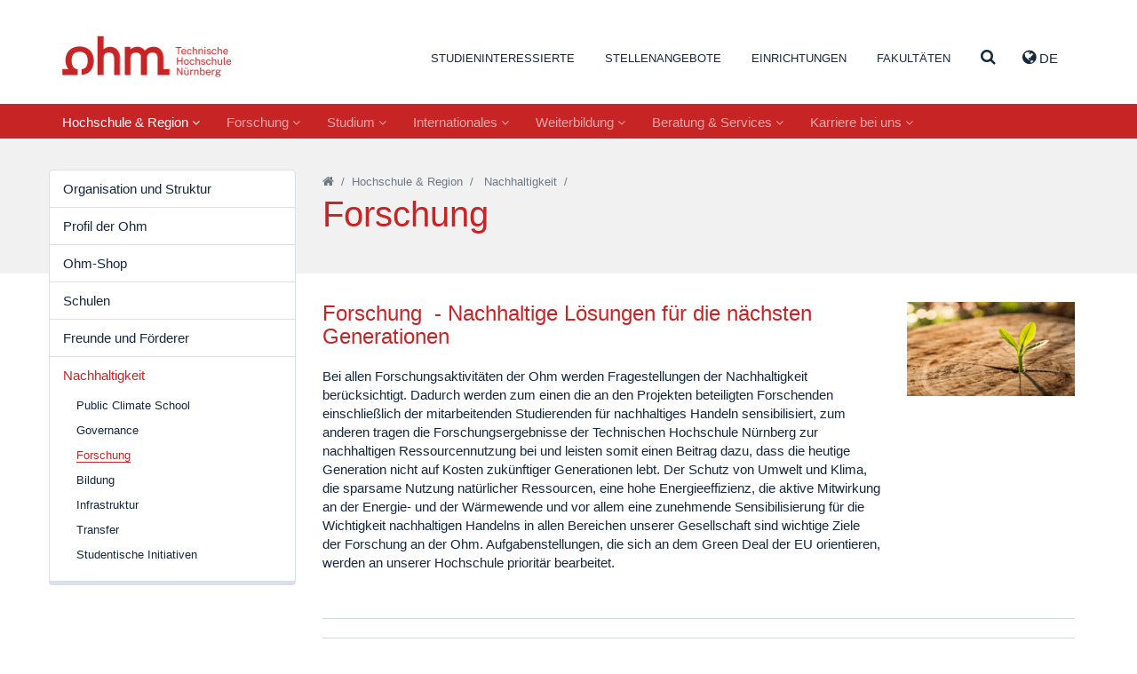

--- FILE ---
content_type: text/html; charset=utf-8
request_url: https://www.th-nuernberg.de/hochschule-region/nachhaltigkeit/forschung/
body_size: 124934
content:
<!DOCTYPE html>
<html lang="de">
<head>

<meta charset="utf-8">
<!-- 
	This website is powered by TYPO3 - inspiring people to share!
	TYPO3 is a free open source Content Management Framework initially created by Kasper Skaarhoj and licensed under GNU/GPL.
	TYPO3 is copyright 1998-2026 of Kasper Skaarhoj. Extensions are copyright of their respective owners.
	Information and contribution at https://typo3.org/
-->


<link rel="icon" href="/_assets/cfee07e5501cdf87731f7a9e04835b41/Images/favicon.png" type="image/png">
<title>Forschung – Technische Hochschule Nürnberg Georg Simon Ohm</title>
<meta name="generator" content="TYPO3 CMS">
<meta name="description" content="Die Technische Hochschule ist ein wichtiger Standortfaktor in der Metropolregion Nürnberg und unterstützt deren Kompetenzfelder durch Lehre, Forschung und Entwicklung sowie in der Weiterbildung. Auch auf Bundesebene engagiert sich die Hochschule und ist Gründungsmitglied der Hochschulallianz für den Mittelstand, einem Netzwerk aus Wissenschaft und Wirtschaft. Die TH Nürnberg hat eine hohe Wirtschaftskraft durch die Kaufkraft der Studierenden, Lehrenden und Mitarbeiterinnen und Mitarbeiter sowie durch Investitionen. Viele neue Arbeitsplätze in der Metropolregion entstehen durch Ausgründungen, Start-ups und Firmengründungen von Absolventinnen und Absolventen sowie Lehrenden der TH Nürnberg.">
<meta name="viewport" content="width=device-width, initial-scale=1">
<meta name="keywords" content="TH Nürnberg als Arbeitgeber, Metropolregion Nürnberg, Hochschulstandort, Kooperation und Netzwerke, Freunde und Förderer">
<meta name="twitter:card" content="summary">
<meta name="abstract" content="Die TH Nürnberg ist ein wichtiger Standortfaktor in der Metropolregion Nürnberg und unter anderem Gründungsmitglied der bundesweiten Hochschulallianz für den Mittelstand, einem Netzwerk aus Wissenschaft und Wirtschaft.">


<link rel="stylesheet" href="/_assets/948410ace0dfa9ad00627133d9ca8a23/Css/Basic.css?1760518844" media="all" nonce="6iTtxWbEur3argcINfr4hzQEJ-BtPp340-R09Y39PRgnti4Aaqx2BQ">
<link rel="stylesheet" href="/_assets/cfee07e5501cdf87731f7a9e04835b41/StyleSheets/solr/results.css?1757409460" media="all" nonce="6iTtxWbEur3argcINfr4hzQEJ-BtPp340-R09Y39PRgnti4Aaqx2BQ">
<link rel="stylesheet" href="/_assets/cfee07e5501cdf87731f7a9e04835b41/StyleSheets/main.css?1757409460" media="all" nonce="6iTtxWbEur3argcINfr4hzQEJ-BtPp340-R09Y39PRgnti4Aaqx2BQ">






<link rel="canonical" href="https://www.th-nuernberg.de/hochschule-region/nachhaltigkeit/forschung/"/>

<link rel="alternate" hreflang="de_DE" href="https://www.th-nuernberg.de/hochschule-region/nachhaltigkeit/forschung/"/>
<link rel="alternate" hreflang="en_GB" href="https://www.th-nuernberg.de/en/university-region/sustainability/research/"/>
<link rel="alternate" hreflang="x-default" href="https://www.th-nuernberg.de/hochschule-region/nachhaltigkeit/forschung/"/>
</head>
<body class="page-12087">





<div class="page-wrap">

	

		<header id="header">

      <div class="container">

          <div class="pull-left">
              <a id="logo" tabindex="1" href="/">Website_THN</a>
          </div>

          <div class="pull-right">
            
      <nav id="header-nav-functions">
        <ul class="nav nav-languages">
          
            <li role="presentation" class="dropdown">
              
                
                  <a class="dropdown-toggle" tabindex="99" data-toggle="dropdown" href="#" role="button" aria-haspopup="true" aria-expanded="false">
                    <i class="fa fa-globe"></i> de 
                  </a>
                
              
                
              
              <ul class="dropdown-menu">
                
                  
                
                   
                      <li>
                          <a href="/en/university-region/sustainability/research/">EN</a>
                      </li>
                    
                
              </ul>
            </li>
          
          <li data-toggle="collapse" data-target=".js-navbar-collapse">
            <a href="#" class="toggle-menu-button">
              <span class="sr-only">Navigation ausklappen</span>
              <i class="fa fa-bars"></i>
            </a>
          </li>
        </ul>
      </nav>
    
          </div>

          
        <nav id="header-nav-meta">
        	
        		
        			<ul class="nav">
        				

                  
                      
                    

        					
        						
        								<li class=" ">
    										
        										
        												<a href="/studium-karriere/" tabindex="1">Studieninteressierte</a>
        											
											   

        								</li>
        							
        					
        				

                  
                      
                    

        					
        						
        								<li class=" ">
    										
        										
        												<a href="/karriere-bei-uns/stellenangebote/" tabindex="2">Stellenangebote</a>
        											
											   

        								</li>
        							
        					
        				

                  
                      
                    

        					
        						

        								<li class=" dropdown" role="presentation">
        									<a href="#navcontent9" class="togglecontent" >
                            <i class="fa fa-caret-up" aria-hidden="true"></i>
                            
      
          Einrichtungen
        
    
        									</a>
        									<div id="navcontent9" class="navcontent">
        										
                            <div class="wrapper">
          										<div class="container">
                                <div class="close-wrapper">
                                  <span class="close fa fa-close"></span>
                                </div>
          											<h3>Einrichtungen</h3>
  		        									<ul class="row">
  		        										

                                    
                                      
                                          
                                              <li class="col-xs-6 col-sm-4 col-lg-3">
                                            
                                        
                                      
                                            
                                                <h5>In-Institute</h5>
                                              
                                             
                                                
                                                  
                                                    <ul>
                                                      
                                                        <li class="">
                                                        <a href="/einrichtungen-gesamt/in-institute/institut-fuer-e-beratung/">Institut für E-Beratung</a>
                                                        </li>
                                                      
                                                        <li class="">
                                                        <a href="/einrichtungen-gesamt/in-institute/institut-fuer-angewandte-informatik-ifai/">Institut für Angewandte Informatik (IFAI)</a>
                                                        </li>
                                                      
                                                        <li class="">
                                                        <a href="/einrichtungen-gesamt/in-institute/institut-fuer-angewandte-wasserstoffforschung-elektro-und-thermochemische-energiesysteme/">Institut für Angewandte Wasserstoffforschung, Elektro- und Thermochemische Energiesysteme</a>
                                                        </li>
                                                      
                                                        <li class="">
                                                        <a href="/einrichtungen-gesamt/in-institute/institut-fuer-leistungselektronische-systeme-elsys/">Institut für leistungselektronische Systeme ELSYS</a>
                                                        </li>
                                                      
                                                        <li class="">
                                                        <a href="/einrichtungen-gesamt/in-institute/institut-fuer-chemie-material-und-produktentwicklung/">Institut für Chemie, Material- und Produktentwicklung</a>
                                                        </li>
                                                      
                                                        <li class="">
                                                        <a href="/einrichtungen-gesamt/in-institute/institut-fuer-fahrzeugtechnik/">Institut für Fahrzeugtechnik</a>
                                                        </li>
                                                      
                                                        <li class="">
                                                        <a href="/einrichtungen-gesamt/in-institute/institut-fuer-energie-und-gebaeude-ieg/">Institut für Energie und Gebäude (ieg)</a>
                                                        </li>
                                                      
                                                        <li class="">
                                                        <a href="/einrichtungen-gesamt/in-institute/institut-fuer-wasserbau-und-wasserwirtschaft/">Institut für Wasserbau und Wasserwirtschaft</a>
                                                        </li>
                                                      
                                                        <li class="">
                                                        <a href="/einrichtungen-gesamt/in-institute/language-center/">Language Center</a>
                                                        </li>
                                                      
                                                        <li class="">
                                                        <a href="https://ohm-professional-school.de/home/">Ohm Professional School</a>
                                                        </li>
                                                      
                                                        <li class="">
                                                        <a href="/einrichtungen-gesamt/in-institute/polymer-optical-fiber-application-center/">Polymer Optical Fiber Application Center</a>
                                                        </li>
                                                      
                                                        <li class="">
                                                        <a href="/einrichtungen-gesamt/in-institute/zentrum-fuer-kuenstliche-intelligenz-kiz/">Zentrum für Künstliche Intelligenz (KIZ)</a>
                                                        </li>
                                                      
                                                    </ul>
                                                  
                                                
                                              
                                          
                                        
                                     
  		        										  

                                    
                                      
                                            
                                                
                                                  </li>
                                                 <li class="col-xs-6 col-sm-4 col-lg-3">
                                                
                                              
                                        
                                      
                                        
                                     
  		        										  

                                    
                                      
                                            
                                                
                                              
                                        
                                      
                                            
                                                <h5>Kompetenzzentren</h5>
                                              
                                             
                                                
                                                  
                                                    <ul>
                                                      
                                                        <li class="">
                                                        <a href="/einrichtungen-gesamt/kompetenzzentren/corporate-development-management-accounting-and-financial-control/">Corporate Development, Management Accounting and Financial Control</a>
                                                        </li>
                                                      
                                                        <li class="">
                                                        <a href="/einrichtungen-gesamt/kompetenzzentren/energietechnik/">Energietechnik</a>
                                                        </li>
                                                      
                                                        <li class="">
                                                        <a href="/einrichtungen-gesamt/kompetenzzentren/finanzen/">Finanzen</a>
                                                        </li>
                                                      
                                                        <li class="">
                                                        <a href="/einrichtungen-gesamt/kompetenzzentren/gender-and-diversity-komgedi/">Gender and Diversity (KomGeDi)</a>
                                                        </li>
                                                      
                                                        <li class="">
                                                        <a href="/einrichtungen-gesamt/kompetenzzentren/nachhaltige-ernaehrungs-und-ressourcenwirtschaft/">Nachhaltige Ernährungs- und Ressourcenwirtschaft</a>
                                                        </li>
                                                      
                                                        <li class="">
                                                        <a href="/einrichtungen-gesamt/kompetenzzentren/soziale-innovationen-methoden-und-analysen-kosima/">Soziale Innovationen, Methoden und Analysen (KoSIMA)</a>
                                                        </li>
                                                      
                                                        <li class="">
                                                        <a href="/einrichtungen-gesamt/kompetenzzentren/ohm-user-experience-center-ohm-ux/">Ohm User Experience Center (Ohm-UX)</a>
                                                        </li>
                                                      
                                                    </ul>
                                                  
                                                
                                              
                                          
                                        
                                     
  		        										  

                                    
                                      
                                            
                                                
                                              
                                        
                                      
                                            
                                                <h5>An-Institute</h5>
                                              
                                             
                                                
                                                  
                                                    <ul>
                                                      
                                                        <li class="">
                                                        <a href="/einrichtungen-gesamt/an-institute/centrum-fuer-interdisziplinaere-gesundheitsfoerderung-ev-1/">Centrum für interdisziplinäre Gesundheitsförderung e.V.</a>
                                                        </li>
                                                      
                                                        <li class="">
                                                        <a href="http://www.efi.th-nuernberg.de/cig">Centrum für interdisziplinäre Gesundheitsförderung e.V.</a>
                                                        </li>
                                                      
                                                    </ul>
                                                  
                                                
                                              
                                          
                                        
                                     
  		        										  

                                    
                                      
                                            
                                                
                                                  </li>
                                                 <li class="col-xs-6 col-sm-4 col-lg-3">
                                                
                                              
                                        
                                      
                                        
                                     
  		        										  

                                    
                                      
                                            
                                                
                                              
                                        
                                      
                                            
                                                <h5>Wissenschaftliche und Forschungskooperationen</h5>
                                              
                                             
                                                
                                                  
                                                    <ul>
                                                      
                                                        <li class="">
                                                        <a href="/einrichtungen-gesamt/wissenschaftliche-und-forschungskooperationen/digitalisierungskolleg-disruption-in-creativity-disc/">Digitalisierungskolleg Disruption in Creativity (DisC)</a>
                                                        </li>
                                                      
                                                        <li class="">
                                                        <a href="/einrichtungen-gesamt/wissenschaftliche-und-forschungskooperationen/durafuelcell/">DuraFuelCell</a>
                                                        </li>
                                                      
                                                        <li class="">
                                                        <a href="http://www.encn.de">Energie Campus Nürnberg</a>
                                                        </li>
                                                      
                                                        <li class="">
                                                        <a href="/einrichtungen-gesamt/wissenschaftliche-und-forschungskooperationen/leonardo-zentrum-fuer-kreativitaet-und-innovation/">LEONARDO - Zentrum für Kreativität und Innovation</a>
                                                        </li>
                                                      
                                                        <li class="">
                                                        <a href="/einrichtungen-gesamt/wissenschaftliche-und-forschungskooperationen/nuremberg-campus-of-technology/">Nuremberg Campus of Technology</a>
                                                        </li>
                                                      
                                                        <li class="">
                                                        <a href="/einrichtungen-gesamt/wissenschaftliche-und-forschungskooperationen/technologietransferzentrum-nuernberger-land/">Technologietransferzentrum Nürnberger Land</a>
                                                        </li>
                                                      
                                                        <li class="">
                                                        <a href="/einrichtungen-gesamt/wissenschaftliche-und-forschungskooperationen/technologietransferzentrum-oberfranken-digitale-intelligenz/">Technologietransferzentrum Oberfranken: Digitale Intelligenz – KI @KMU</a>
                                                        </li>
                                                      
                                                    </ul>
                                                  
                                                
                                              
                                          
                                        
                                     
  		        										  

                                    
                                      
                                            
                                                
                                              
                                        
                                      
                                            
                                                <h5>Fraunhofer Forschungsgruppen</h5>
                                              
                                             
                                                
                                                  
                                                    <ul>
                                                      
                                                        <li class="">
                                                        <a href="/einrichtungen-gesamt/fraunhofer-forschungsgruppen/future-engineering/">Future Engineering</a>
                                                        </li>
                                                      
                                                        <li class="">
                                                        <a href="/einrichtungen-gesamt/fraunhofer-forschungsgruppen/partikeltechnologien-rohstoffinnovationen-und-ressourceneffizienz/">Partikeltechnologien, Rohstoffinnovationen und Ressourceneffizienz</a>
                                                        </li>
                                                      
                                                    </ul>
                                                  
                                                
                                              
                                          
                                        
                                     
  		        										  

                                    
                                      
                                            
                                                
                                                  </li>
                                                 <li class="col-xs-6 col-sm-4 col-lg-3">
                                                
                                              
                                        
                                      
                                        
                                     
  		        										  

                                    
                                      
                                            
                                                
                                              
                                        
                                      
                                            
                                                <h5>Administration und Service</h5>
                                              
                                             
                                                
                                                  
                                                    <ul>
                                                      
                                                        <li class="">
                                                        <a href="/einrichtungen-gesamt/administration-und-service/akademisches-controlling/">Akademisches Controlling</a>
                                                        </li>
                                                      
                                                        <li class="">
                                                        <a href="/einrichtungen-gesamt/administration-und-service/bibliothek/">Bibliothek</a>
                                                        </li>
                                                      
                                                        <li class="">
                                                        <a href="/studium-karriere/karriere/career-service/">Career Service</a>
                                                        </li>
                                                      
                                                        <li class="">
                                                        <a href="/einrichtungen-gesamt/administration-und-service/digital-transformation-office/">Digital Transformation Office</a>
                                                        </li>
                                                      
                                                        <li class="">
                                                        <a href="/einrichtungen-gesamt/administration-und-service/einkaufsmanagement/">Einkaufsmanagement</a>
                                                        </li>
                                                      
                                                        <li class="">
                                                        <a href="/einrichtungen-gesamt/administration-und-service/finanzabteilung/">Finanzabteilung</a>
                                                        </li>
                                                      
                                                        <li class="">
                                                        <a href="/einrichtungen-gesamt/administration-und-service/hochschulkommunikation-marketing/">Hochschulkommunikation &amp; -marketing</a>
                                                        </li>
                                                      
                                                        <li class="">
                                                        <a href="/einrichtungen-gesamt/administration-und-service/hochschulservice-fuer-familie-gleichstellung-und-gesundheit/">Hochschulservice für Familie, Gleichstellung und Gesundheit</a>
                                                        </li>
                                                      
                                                        <li class="">
                                                        <a href="/internationales/international-academic-services/">International Academic Services</a>
                                                        </li>
                                                      
                                                        <li class="">
                                                        <a href="/internationales/internationale-beziehungen-und-services/">International Office</a>
                                                        </li>
                                                      
                                                        <li class="">
                                                        <a href="/einrichtungen-gesamt/administration-und-service/lehr-und-kompetenzentwicklung/">Lehr- und Kompetenzentwicklung</a>
                                                        </li>
                                                      
                                                        <li class="">
                                                        <a href="/einrichtungen-gesamt/administration-und-service/personalabteilung/">Personalabteilung</a>
                                                        </li>
                                                      
                                                        <li class="">
                                                        <a href="/einrichtungen-gesamt/administration-und-service/personalentwicklung/">Personalentwicklung</a>
                                                        </li>
                                                      
                                                        <li class="">
                                                        <a href="/einrichtungen-gesamt/administration-und-service/qualitaets-und-prozessmanagement/">Qualitäts- und Prozessmanagement</a>
                                                        </li>
                                                      
                                                        <li class="">
                                                        <a href="/einrichtungen-gesamt/administration-und-service/studienbuero/">Studienbüro</a>
                                                        </li>
                                                      
                                                        <li class="">
                                                        <a href="/einrichtungen-gesamt/administration-und-service/team-medien/">Team Medien</a>
                                                        </li>
                                                      
                                                        <li class="">
                                                        <a href="/einrichtungen-gesamt/administration-und-service/technik-facility-management/">Technik &amp; Facility Management</a>
                                                        </li>
                                                      
                                                        <li class="">
                                                        <a href="/forschung-innovation/beratung-und-service/kontakt-und-anfahrt/">Wissens- und Technologietransfer</a>
                                                        </li>
                                                      
                                                        <li class="">
                                                        <a href="/studium-karriere/studienorientierung-und-studienwahl/zentrale-studienberatung/">Zentrale Studienberatung</a>
                                                        </li>
                                                      
                                                        <li class="">
                                                        <a href="/einrichtungen-gesamt/administration-und-service/zentrale-it/">Zentrale IT</a>
                                                        </li>
                                                      
                                                    </ul>
                                                  
                                                
                                              
                                          
                                        
                                            </li>
                                        
                                     
  		        										  
  		        									</ul>
  	        									</div>
                            </div>
        									</div>
        								</li>
        							
        					
        				

                  
                      
                    

        					
        						

        								<li class=" dropdown" role="presentation">
        									<a href="#navcontent469" class="togglecontent" >
                            <i class="fa fa-caret-up" aria-hidden="true"></i>
                            
      
          Fakultäten
        
    
        									</a>
        									<div id="navcontent469" class="navcontent">
        										
                            <div class="wrapper">
          										<div class="container">
                                <div class="close-wrapper">
                                  <span class="close fa fa-close"></span>
                                </div>
          											<h3>Fakultäten</h3>
  		        									<ul class="row">
  		        										

                                    
                                      
                                          
                                              <li class="col-xs-6 col-sm-4 col-lg-3  faculty faculty-ac">
                                            
                                        
                                      
                                            
                                                <a href="/fakultaeten/ac/">Angewandte Chemie</a>
                                              
                                            
                                          
                                        
                                     
  		        										  

                                    
                                      
                                            
                                                </li>
                                                <li class="col-xs-6 col-sm-4 col-lg-3  faculty faculty-amp">
                                              
                                        
                                      
                                            
                                                <a href="/fakultaeten/amp/">Angewandte Mathematik, Physik und Allgemeinwissenschaften</a>
                                              
                                            
                                          
                                        
                                     
  		        										  

                                    
                                      
                                            
                                                </li>
                                                <li class="col-xs-6 col-sm-4 col-lg-3  faculty faculty-ar">
                                              
                                        
                                      
                                            
                                                <a href="/fakultaeten/ar/">Architektur</a>
                                              
                                            
                                          
                                        
                                     
  		        										  

                                    
                                      
                                            
                                                </li>
                                                <li class="col-xs-6 col-sm-4 col-lg-3  faculty faculty-bi">
                                              
                                        
                                      
                                            
                                                <a href="/fakultaeten/bi/">Bauingenieurwesen</a>
                                              
                                            
                                          
                                        
                                     
  		        										  

                                    
                                      
                                            
                                                </li>
                                                <li class="col-xs-6 col-sm-4 col-lg-3  faculty faculty-bw">
                                              
                                        
                                      
                                            
                                                <a href="/fakultaeten/bw/">Betriebswirtschaft</a>
                                              
                                            
                                          
                                        
                                     
  		        										  

                                    
                                      
                                            
                                                </li>
                                                <li class="col-xs-6 col-sm-4 col-lg-3  faculty faculty-d">
                                              
                                        
                                      
                                            
                                                <a href="/fakultaeten/d/">Design</a>
                                              
                                            
                                          
                                        
                                     
  		        										  

                                    
                                      
                                            
                                                </li>
                                                <li class="col-xs-6 col-sm-4 col-lg-3  faculty faculty-efi">
                                              
                                        
                                      
                                            
                                                <a href="/fakultaeten/efi/">Elektrotechnik Feinwerktechnik Informationstechnik</a>
                                              
                                            
                                          
                                        
                                     
  		        										  

                                    
                                      
                                            
                                                </li>
                                                <li class="col-xs-6 col-sm-4 col-lg-3  faculty faculty-in">
                                              
                                        
                                      
                                            
                                                <a href="/fakultaeten/in/">Informatik</a>
                                              
                                            
                                          
                                        
                                     
  		        										  

                                    
                                      
                                            
                                                </li>
                                                <li class="col-xs-6 col-sm-4 col-lg-3  faculty faculty-mbvs">
                                              
                                        
                                      
                                            
                                                <a href="/fakultaeten/mb-vs/">Maschinenbau und Versorgungstechnik</a>
                                              
                                            
                                          
                                        
                                     
  		        										  

                                    
                                      
                                            
                                                </li>
                                                <li class="col-xs-6 col-sm-4 col-lg-3  faculty faculty-sw">
                                              
                                        
                                      
                                            
                                                <a href="/fakultaeten/sw/">Sozialwissenschaften</a>
                                              
                                            
                                          
                                        
                                     
  		        										  

                                    
                                      
                                            
                                                </li>
                                                <li class="col-xs-6 col-sm-4 col-lg-3  faculty faculty-vt">
                                              
                                        
                                      
                                            
                                                <a href="/fakultaeten/vt/">Verfahrenstechnik</a>
                                              
                                            
                                          
                                        
                                     
  		        										  

                                    
                                      
                                            
                                                </li>
                                                <li class="col-xs-6 col-sm-4 col-lg-3  faculty faculty-wt">
                                              
                                        
                                      
                                            
                                                <a href="/fakultaeten/wt/">Werkstofftechnik</a>
                                              
                                            
                                          
                                        
                                     
  		        										  

                                    
                                      
                                            
                                                </li>
                                                <li class="col-xs-6 col-sm-4 col-lg-3  faculty faculty-soh">
                                              
                                        
                                      
                                            
                                                <a href="/fakultaeten/soh/">Nürnberg School of Health</a>
                                              
                                            
                                          
                                        
                                            </li>
                                        
                                     
  		        										  
  		        									</ul>
  	        									</div>
                            </div>
        									</div>
        								</li>
        							
        					
        				

                  
                      
                    

        					
        						
        								<li class=" search">
    										
        										
                                  
                                          <a class="togglecontent" href="#navcontent3890" aria-label="Suche" >
                                      
                                  <i class="fa fa-caret-up" aria-hidden="true"></i>
                                  
                                        
                                          <i class="fa fa-search"></i>
                                        
                                    
                                </a>
        												<div id="navcontent3890" class="navcontent">
        													
                                  <div class="wrapper">
          													<div class="container">
                                      <div class="close-wrapper">
                                        <span class="close fa fa-close"></span>
                                      </div>
                                      

  		        											 
                                      
  		        											   	
    

            

            
                



            
            
                



            
            

    
        <div class="tx-solr">
	
	

	<div class="row">
		<div class="col-md-8 col-md-offset-2">
			<div class="tx-solr-searchbox">
				<form method="get" id="tx-solr-search-form-pi-results" action="/suche/" data-suggest="/suche?type=7384" data-suggest-header="Top Results" accept-charset="utf-8">
					<div class="input-group">
						

						

						<input type="text" placeholder="Was möchten Sie finden?" class="tx-solr-q js-solr-q tx-solr-suggest tx-solr-suggest-focus form-control" name="tx_solr[q]" value="" autocomplete="off" />
						<span class="input-group">
							<i class="fa fa-search"></i>
							<span class="hidden input-group-btn">
								<button class="btn btn-default tx-solr-submit" type="submit">
									<span class=" glyphicon glyphicon-search"></span>
									<span>
										Suchen
									</span>
								</button>
							</span>
						</span>
					</div>
				</form>
			</div>
		</div>
	</div>



</div>

    


            
                



            
            
                



            

        


                                      
  		        											 
  	        											 </div>
                                 </div>
        											
											   

        								</li>
        							
        					
        				
        			</ul>
        		
        	
        </nav>
      

      </div>

        
            <nav class="navbar navbar-default navbar-static">
                
                

                
                
                
                  

    <div class="inner">

      

      <div class="collapse navbar-collapse js-navbar-collapse">
        
          <ul class="nav navbar-nav">
            
              
                
                    
                        
    <li class="dropdown dropdown-large active ">
      <a href="/hochschule-region/" class="dropdown-toggle active " data-toggle="dropdown">Hochschule &amp; Region <i class="fa fa-angle-down"></i></a>
      <div class="dropdown-menu dropdown-menu-large">
        <div class="container">
            <div class="col-sm-3">
              
                
                    <ul class="level-2 row">
                      <li>
                        <a href="/hochschule-region/organisation-und-struktur/">Organisation und Struktur</a>
                        
                          
                              <ul class="level-3">
                                
                                  <li><a href="/hochschule-region/organisation-und-struktur/hochschulleitung-und-gremien/">Hochschulleitung und Gremien</a></li>
                                
                                  <li><a href="/hochschule-region/organisation-und-struktur/geschichte-facts-figures/">Geschichte, Facts &amp; Figures</a></li>
                                
                                  <li><a href="/hochschule-region/organisation-und-struktur/einrichtungen-und-organisation/">Einrichtungen und Organisation</a></li>
                                
                              </ul>
                            
                        
                      </li>
                    </ul>
                  
              
                
                    </div>
                    <div class="col-sm-3">
                  
              
                
                    <ul class="level-2 row">
                      <li>
                        <a href="/hochschule-region/profil-der-ohm/">Profil der Ohm</a>
                        
                          
                              <ul class="level-3">
                                
                                  <li><a href="/hochschule-region/profil-der-ohm/selbstverstaendnis-und-strategie/">Selbstverständnis und Strategie</a></li>
                                
                                  <li><a href="/hochschule-region/profil-der-ohm/rahmenvereinbarung-und-hochschulvertraege/">Rahmenvereinbarung und Hochschulverträge</a></li>
                                
                              </ul>
                            
                        
                      </li>
                    </ul>
                  
              
                
                    <ul class="level-2 row">
                      <li>
                        <a href="/ohm-shop/">Ohm-Shop</a>
                        
                          
                        
                      </li>
                    </ul>
                  
              
                
                    </div>
                    <div class="col-sm-3">
                  
              
                
                    <ul class="level-2 row">
                      <li>
                        <a href="/studium-karriere/studienorientierung-und-studienwahl/angebote-fuer-bestimmte-zielgruppen/schulen/">Schulen</a>
                        
                          
                        
                      </li>
                    </ul>
                  
              
                
                    <ul class="level-2 row">
                      <li>
                        <a href="/hochschule-region/freunde-und-foerderer/">Freunde und Förderer</a>
                        
                          
                              <ul class="level-3">
                                
                                  <li><a href="/hochschule-region/freunde-und-foerderer/bund-der-freunde/">Bund der Freunde</a></li>
                                
                                  <li><a href="/hochschule-region/freunde-und-foerderer/alumni/">Alumni</a></li>
                                
                                  <li><a href="/studium-karriere/studienfinanzierung/deutschlandstipendium/">Deutschlandstipendium</a></li>
                                
                                  <li><a href="/studium-karriere/studienfinanzierung/ueberblick-stipendien/">Förderer und Stiftungen</a></li>
                                
                                  <li><a href="/hochschule-region/organisation-und-struktur/geschichte-facts-figures/ehrungen-und-preise/">Preise und Ehrungen</a></li>
                                
                              </ul>
                            
                        
                      </li>
                    </ul>
                  
              
                
                    </div>
                    <div class="col-sm-3">
                  
              
                
                    <ul class="level-2 row">
                      <li>
                        <a href="/hochschule-region/nachhaltigkeit/">Nachhaltigkeit</a>
                        
                          
                              <ul class="level-3">
                                
                                  <li><a href="/hochschule-region/nachhaltigkeit/public-climate-school/">Public Climate School</a></li>
                                
                                  <li><a href="/hochschule-region/nachhaltigkeit/governance/">Governance</a></li>
                                
                                  <li><a href="/hochschule-region/nachhaltigkeit/forschung/">Forschung</a></li>
                                
                                  <li><a href="/hochschule-region/nachhaltigkeit/bildung/">Bildung</a></li>
                                
                                  <li><a href="/hochschule-region/nachhaltigkeit/infrastruktur/">Infrastruktur</a></li>
                                
                                  <li><a href="/hochschule-region/nachhaltigkeit/transfer/">Transfer</a></li>
                                
                                  <li><a href="/hochschule-region/nachhaltigkeit/studentische-initiativen/">Studentische Initiativen</a></li>
                                
                              </ul>
                            
                        
                      </li>
                    </ul>
                  
              
            </div>

            <div class="row">
              <div class="col-xs-12">
                <a href="/hochschule-region/" class="btn btn-primary">Hochschule &amp; Region</a>
              </div>
            </div>

        </div>
      </div>
    </li>
  
                      
                  
              
            
              
                
                    
                        
    <li class="dropdown dropdown-large ">
      <a href="/forschung-innovation/" class="dropdown-toggle " data-toggle="dropdown">Forschung <i class="fa fa-angle-down"></i></a>
      <div class="dropdown-menu dropdown-menu-large">
        <div class="container">
            <div class="col-sm-3">
              
                
                    <ul class="level-2 row">
                      <li>
                        <a href="/forschung-innovation/forschungsschwerpunkte/">Forschungsschwerpunkte</a>
                        
                          
                              <ul class="level-3">
                                
                                  <li><a href="/forschung-innovation/forschungsschwerpunkte/energie-ressourcen/">Energie &amp; Ressourcen</a></li>
                                
                                  <li><a href="/forschung-innovation/forschungsschwerpunkte/materialien-produktionstechnik/">Materialien &amp; Produktionstechnik</a></li>
                                
                                  <li><a href="/forschung-innovation/forschungsschwerpunkte/mobilitaet-verkehr-logistik/">Mobilität, Verkehr, Logistik</a></li>
                                
                                  <li><a href="/forschung-innovation/forschungsschwerpunkte/gesundheit/">Gesundheit</a></li>
                                
                                  <li><a href="/forschung-innovation/forschungsschwerpunkte/digitalisierung-kuenstliche-intelligenz/">Digitalisierung &amp; Künstliche Intelligenz</a></li>
                                
                                  <li><a href="/forschung-innovation/forschungsschwerpunkte/nachhaltigkeit/">Nachhaltigkeit</a></li>
                                
                                  <li><a href="/forschung-innovation/forschungsschwerpunkte/soziale-oekonomische-transformation/">Soziale &amp; ökonomische Transformation</a></li>
                                
                              </ul>
                            
                        
                      </li>
                    </ul>
                  
              
                
                    <ul class="level-2 row">
                      <li>
                        <a href="/forschung-innovation/high-tech-agenda-bayern/">High Tech Agenda Bayern</a>
                        
                          
                              <ul class="level-3">
                                
                                  <li><a href="/forschung-innovation/high-tech-agenda-bayern/forschungsorientierte-professuren-und-projekte/">Forschungsorientierte HTA Professuren</a></li>
                                
                              </ul>
                            
                        
                      </li>
                    </ul>
                  
              
                
                    <ul class="level-2 row">
                      <li>
                        <a href="https://opus4.kobv.de/opus4-ohm/solrsearch/index/search/searchtype/all">Publikationen</a>
                        
                          
                        
                      </li>
                    </ul>
                  
              
                
                    </div>
                    <div class="col-sm-3">
                  
              
                
                    <ul class="level-2 row">
                      <li>
                        <a href="/forschung-innovation/forschungseinrichtungen/">Forschungseinrichtungen</a>
                        
                          
                              <ul class="level-3">
                                
                                  <li><a href="https://www.th-nuernberg.de/hochschule-region/organisation-und-struktur/einrichtungen-und-organisation/#tab-94717-1">In-Institute</a></li>
                                
                                  <li><a href="https://www.th-nuernberg.de/hochschule-region/organisation-und-struktur/einrichtungen-und-organisation/#tab-94717-2">Kompetenzzentren</a></li>
                                
                                  <li><a href="https://www.th-nuernberg.de/hochschule-region/organisation-und-struktur/einrichtungen-und-organisation/#tab-94717-4">Wissenschaftliche &amp; Forschungskooperationen</a></li>
                                
                                  <li><a href="https://www.th-nuernberg.de/hochschule-region/organisation-und-struktur/einrichtungen-und-organisation/#tab-94717-5">Fraunhofer-Forschungsgruppen</a></li>
                                
                                  <li><a href="/forschung-innovation/forschungseinrichtungen/ohm-innovation-center/">Ohm Innovation Center</a></li>
                                
                              </ul>
                            
                        
                      </li>
                    </ul>
                  
              
                
                    <ul class="level-2 row">
                      <li>
                        <a href="/forschung-innovation/promotion-und-nachwuchsfoerderung/">Promotion und Nachwuchsförderung</a>
                        
                          
                              <ul class="level-3">
                                
                                  <li><a href="/forschung-innovation/promotion-und-nachwuchsfoerderung/promovieren-an-der-ohm/">Promovieren an der Ohm</a></li>
                                
                                  <li><a href="/forschung-innovation/promotion-und-nachwuchsfoerderung/promotionsbegleitendes-programm/">Promotionsbegleitendes Programm</a></li>
                                
                                  <li><a href="/forschung-innovation/promotion-und-nachwuchsfoerderung/service-fuer-den-wissenschaftlichen-nachwuchs/">Service für den wissenschaftlichen Nachwuchs</a></li>
                                
                                  <li><a href="/forschung-innovation/promotion-und-nachwuchsfoerderung/promotionszentrum-materialien-und-produktionstechnik/">Promotionszentrum Materialien und Produktionstechnik</a></li>
                                
                                  <li><a href="/forschung-innovation/promotion-und-nachwuchsfoerderung/promotionszentrum-energietechnik/">Promotionszentrum Energietechnik</a></li>
                                
                                  <li><a href="/forschung-innovation/promotion-und-nachwuchsfoerderung/kontakt/">Kontakt</a></li>
                                
                              </ul>
                            
                        
                      </li>
                    </ul>
                  
              
                
                    </div>
                    <div class="col-sm-3">
                  
              
                
                    <ul class="level-2 row">
                      <li>
                        <a href="/forschung-innovation/beratung-und-service/">Beratung und Service</a>
                        
                          
                              <ul class="level-3">
                                
                                  <li><a href="/forschung-innovation/beratung-und-service/angebote-der-zentralstelle-fuer-wissens-und-technologietransfer/">Angebote der Zentralstelle für Wissens- und Technologietransfer</a></li>
                                
                                  <li><a href="/forschung-innovation/beratung-und-service/foerdermittelrecherche/">Fördermittelrecherche</a></li>
                                
                                  <li><a href="/forschung-innovation/beratung-und-service/nationale-foerdermoeglichkeiten/">Nationale Fördermöglichkeiten</a></li>
                                
                                  <li><a href="/forschung-innovation/beratung-und-service/internationale-foerdermoeglichkeiten/">Internationale Fördermöglichkeiten</a></li>
                                
                                  <li><a href="/forschung-innovation/beratung-und-service/auftragsforschung/">Auftragsforschung</a></li>
                                
                                  <li><a href="/forschung-innovation/beratung-und-service/dienstleistungen-gutachten-und-messreihen/">Dienstleistungen: Gutachten und Messreihen</a></li>
                                
                                  <li><a href="/forschung-innovation/beratung-und-service/afue-vertraege-und-geheimhaltungsvereinbarungen/">aFuE-Verträge und Geheimhaltungsvereinbarungen</a></li>
                                
                                  <li><a href="/forschung-innovation/beratung-und-service/erfinder-und-patentberatung/">Erfinder- und Patentberatung</a></li>
                                
                                  <li><a href="/forschung-innovation/beratung-und-service/gute-wissenschaftliche-praxis/">Gute Wissenschaftliche Praxis</a></li>
                                
                                  <li><a href="/forschung-innovation/beratung-und-service/kontakt-und-anfahrt/">Kontakt und Anfahrt</a></li>
                                
                              </ul>
                            
                        
                      </li>
                    </ul>
                  
              
                
                    </div>
                    <div class="col-sm-3">
                  
              
                
                    <ul class="level-2 row">
                      <li>
                        <a href="/forschung-innovation/transfer-und-kooperationen/">Transfer und Kooperationen</a>
                        
                          
                              <ul class="level-3">
                                
                                  <li><a href="/forschung-innovation/transfer-und-kooperationen/servicestelle-transfer/">Servicestelle Outreach und Forschungsinfrastruktur</a></li>
                                
                                  <li><a href="/forschung-innovation/transfer-und-kooperationen/transferverstaendnis-strategie/">Transferverständnis &amp; -strategie</a></li>
                                
                                  <li><a href="/forschung-innovation/transfer-und-kooperationen/kooperationen-mit-der-wirtschaft/">Kooperationen mit der Wirtschaft</a></li>
                                
                                  <li><a href="/forschung-innovation/transfer-und-kooperationen/kooperationen-mit-gemeinnuetzigen-partnern/">Kooperationen mit gemeinnützigen Partnern</a></li>
                                
                                  <li><a href="/forschung-innovation/transfer-und-kooperationen/internationale-forschungsprojekte/">Internationale Forschungsprojekte</a></li>
                                
                                  <li><a href="/forschung-innovation/transfer-und-kooperationen/hochschulnetzwerke/">Hochschulnetzwerke</a></li>
                                
                                  <li><a href="/forschung-innovation/transfer-und-kooperationen/internationale-netzwerke/">Internationale Netzwerke</a></li>
                                
                                  <li><a href="/forschung-innovation/transfer-und-kooperationen/crowdhelix/">Crowdhelix - Open Innovation Plattform</a></li>
                                
                                  <li><a href="/forschung-innovation/transfer-und-kooperationen/future-code-bayern/">Future Code Bayern</a></li>
                                
                              </ul>
                            
                        
                      </li>
                    </ul>
                  
              
                
                    <ul class="level-2 row">
                      <li>
                        <a href="/veranstaltungen/ohm-innovation-talks/">Ohm Innovation Talks</a>
                        
                          
                        
                      </li>
                    </ul>
                  
              
            </div>

            <div class="row">
              <div class="col-xs-12">
                <a href="/forschung-innovation/" class="btn btn-primary">Forschung</a>
              </div>
            </div>

        </div>
      </div>
    </li>
  
                      
                  
              
            
              
                
                    
                        
    <li class="dropdown dropdown-large ">
      <a href="/studium-karriere/" class="dropdown-toggle " data-toggle="dropdown">Studium <i class="fa fa-angle-down"></i></a>
      <div class="dropdown-menu dropdown-menu-large">
        <div class="container">
            <div class="col-sm-3">
              
                
                    <ul class="level-2 row">
                      <li>
                        <a href="/studium-karriere/studien-und-bildungsangebot/">Studien- und Bildungsangebot</a>
                        
                          
                              <ul class="level-3">
                                
                                  <li><a href="/studiengaenge/">Alle Studiengänge</a></li>
                                
                                  <li><a href="/studium-karriere/studien-und-bildungsangebot/bachelorstudiengaenge/">Bachelorstudiengänge</a></li>
                                
                                  <li><a href="/studium-karriere/studien-und-bildungsangebot/masterstudiengaenge/">Masterstudiengänge</a></li>
                                
                                  <li><a href="/studium-karriere/studien-und-bildungsangebot/duale-studienmodelle/">Duale Studienmodelle</a></li>
                                
                                  <li><a href="/studium-karriere/studien-und-bildungsangebot/orientierungsstudium-mint-o-mint/">Orientierungsstudium MINT (O-MINT)</a></li>
                                
                                  <li><a href="/studium-karriere/studien-und-bildungsangebot/modulstudium-gaststudium/">Modulstudium / Gaststudium</a></li>
                                
                                  <li><a href="/studium-karriere/studien-und-bildungsangebot/virtuelle-hochschule-bayern/">Virtuelle Hochschule Bayern</a></li>
                                
                              </ul>
                            
                        
                      </li>
                    </ul>
                  
              
                
                    <ul class="level-2 row">
                      <li>
                        <a href="/studium-karriere/studienorientierung-und-studienwahl/">Studienorientierung und Studienwahl</a>
                        
                          
                              <ul class="level-3">
                                
                                  <li><a href="/studium-karriere/studienorientierung-und-studienwahl/online-studieninfotage/">Online-Studieninfotage</a></li>
                                
                                  <li><a href="/studium-karriere/studienorientierung-und-studienwahl/angebote-fuer-bestimmte-zielgruppen/">Angebote für bestimmte Zielgruppen</a></li>
                                
                                  <li><a href="/studium-karriere/studien-und-bildungsangebot/orientierungsstudium-mint-o-mint/">Orientierungsstudium MINT (O-MINT)</a></li>
                                
                                  <li><a href="/studium-karriere/studienorientierung-und-studienwahl/schulbesuche/">Schulbesuche der Ohm</a></li>
                                
                                  <li><a href="/studium-karriere/studienorientierung-und-studienwahl/warum-die-ohm/">Warum die Ohm</a></li>
                                
                                  <li><a href="/studium-karriere/studienorientierung-und-studienwahl/schritt-fuer-schritt-zum-richtigen-studiengang/">Schritt für Schritt zum richtigen Studiengang</a></li>
                                
                                  <li><a href="/studium-karriere/studienorientierung-und-studienwahl/zentrale-studienberatung/">Zentrale Studienberatung</a></li>
                                
                                  <li><a href="/studium-karriere/studienorientierung-und-studienwahl/studienberatungsportal/">Studienberatungsportal</a></li>
                                
                                  <li><a href="/studium-karriere/erfolgreich-durchs-studium/mut-zum-studium/">Mut zum Studium</a></li>
                                
                                  <li><a href="/studium-karriere/studienorientierung-und-studienwahl/schnuppervorlesungen/">Schnuppervorlesungen</a></li>
                                
                              </ul>
                            
                        
                      </li>
                    </ul>
                  
              
                
                    </div>
                    <div class="col-sm-3">
                  
              
                
                    <ul class="level-2 row">
                      <li>
                        <a href="/studium-karriere/zulassung-und-bewerbung/">Zulassung und Bewerbung</a>
                        
                          
                              <ul class="level-3">
                                
                                  <li><a href="/studium-karriere/zulassung-und-bewerbung/zulassungsvoraussetzungen/">Zulassungsvoraussetzungen</a></li>
                                
                                  <li><a href="/studium-karriere/zulassung-und-bewerbung/bewerbungsablauf/">Bewerbungsablauf</a></li>
                                
                                  <li><a href="/studium-karriere/zulassung-und-bewerbung/bewerbungszeitraeume/">Bewerbungszeiträume</a></li>
                                
                                  <li><a href="/studium-karriere/zulassung-und-bewerbung/faq-bewerbung/">FAQ Bewerbung</a></li>
                                
                              </ul>
                            
                        
                      </li>
                    </ul>
                  
              
                
                    <ul class="level-2 row">
                      <li>
                        <a href="/studium-karriere/erfolgreich-durchs-studium/">Erfolgreich durchs Studium</a>
                        
                          
                              <ul class="level-3">
                                
                                  <li><a href="/studium-karriere/wichtiges-zum-studienstart/vorbereitungskurse/">Vorbereitungskurse</a></li>
                                
                                  <li><a href="/studium-karriere/studienorientierung-und-studienwahl/zentrale-studienberatung/">Zentrale Studienberatung</a></li>
                                
                                  <li><a href="/einrichtungen-gesamt/administration-und-service/studienbuero/">Studienbüro</a></li>
                                
                                  <li><a href="/studium-karriere/erfolgreich-durchs-studium/mut-zum-studium/">Mut zum Studium</a></li>
                                
                                  <li><a href="/einrichtungen-gesamt/administration-und-service/bibliothek/">Bibliothek</a></li>
                                
                                  <li><a href="/einrichtungen-gesamt/administration-und-service/lehr-und-kompetenzentwicklung/ueberfachliche-kompetenzen/">Überfachliche Kompetenzen</a></li>
                                
                                  <li><a href="/studium-karriere/erfolgreich-durchs-studium/angebote-fuer-bestimmte-zielgruppen/">Angebote für bestimmte Zielgruppen</a></li>
                                
                              </ul>
                            
                        
                      </li>
                    </ul>
                  
              
                
                    <ul class="level-2 row">
                      <li>
                        <a href="/studium-karriere/karriere/">Karrierewege</a>
                        
                          
                              <ul class="level-3">
                                
                                  <li><a href="/studium-karriere/karriere/career-service/">Career-Service</a></li>
                                
                                  <li><a href="/einrichtungen-gesamt/administration-und-service/hochschulservice-fuer-familie-gleichstellung-und-gesundheit/gleichstellung-und-frauenfoerderung-an-der-hochschule/angebote-fuer-zielgruppen/studierende/">Technik-Mentoring simone</a></li>
                                
                                  <li><a href="http://jobboerse.th-nuernberg.de/">Hochschuljobbörse</a></li>
                                
                                  <li><a href="/forschung-innovation/promotion-und-nachwuchsfoerderung/">Promotionsberatung</a></li>
                                
                                  <li><a href="/beratung-services/beratungsstellen/gruendungsberatung/">Gründungsberatung</a></li>
                                
                                  <li><a href="/studium-karriere/karriere/career-service/service-fuer-alumni/">Alumni</a></li>
                                
                              </ul>
                            
                        
                      </li>
                    </ul>
                  
              
                
                    </div>
                    <div class="col-sm-3">
                  
              
                
                    <ul class="level-2 row">
                      <li>
                        <a href="/internationales/internationale-beziehungen-und-services/von-der-ohm-ins-ausland/mobilitaet-von-studierenden/">Auslandsförderung</a>
                        
                          
                        
                      </li>
                    </ul>
                  
              
                
                    <ul class="level-2 row">
                      <li>
                        <a href="/studium-karriere/studentisches-leben/">Studentisches Leben</a>
                        
                          
                              <ul class="level-3">
                                
                                  <li><a href="/studium-karriere/studentisches-leben/wohnen-in-nuernberg/">Wohnen in Nürnberg</a></li>
                                
                                  <li><a href="/studium-karriere/studentisches-leben/mobilitaet/">Mobilität</a></li>
                                
                                  <li><a href="/studium-karriere/studentisches-leben/mitbestimmung-an-der-th/">Mitbestimmung an der Ohm</a></li>
                                
                                  <li><a href="/studium-karriere/studentisches-leben/hochschulsport/">Hochschulsport</a></li>
                                
                                  <li><a href="/studium-karriere/studentisches-leben/strohm-soehne/">Strohm &amp; Söhne</a></li>
                                
                                  <li><a href="/studium-karriere/studentisches-leben/verpflegung-am-campus/">Verpflegung am Campus</a></li>
                                
                                  <li><a href="/studium-karriere/studentisches-leben/musik-an-der-ohm/">Musik an der Ohm</a></li>
                                
                                  <li><a href="/studium-karriere/studentisches-leben/theater-an-der-th/">Theater an der Ohm</a></li>
                                
                                  <li><a href="/studium-karriere/studentisches-leben/nachhaltigkeit-im-studentenleben/">Nachhaltigkeit im Studentenleben</a></li>
                                
                              </ul>
                            
                        
                      </li>
                    </ul>
                  
              
                
                    <ul class="level-2 row">
                      <li>
                        <a href="/studium-karriere/studienfinanzierung/">Studienfinanzierung</a>
                        
                          
                              <ul class="level-3">
                                
                                  <li><a href="/studium-karriere/studienfinanzierung/ueberblick-stipendien/">Überblick Stipendien</a></li>
                                
                                  <li><a href="/studium-karriere/studienfinanzierung/deutschlandstipendium/">Deutschlandstipendium</a></li>
                                
                                  <li><a href="/studium-karriere/studienfinanzierung/bafoeg/">BAföG</a></li>
                                
                                  <li><a href="/studium-karriere/studienfinanzierung/studienkredite/">Studienkredite</a></li>
                                
                                  <li><a href="/studium-karriere/studienfinanzierung/kontakt-und-beratung/">Kontakt und Beratung</a></li>
                                
                              </ul>
                            
                        
                      </li>
                    </ul>
                  
              
                
                    </div>
                    <div class="col-sm-3">
                  
              
                
                    <ul class="level-2 row">
                      <li>
                        <a href="/studium-karriere/wichtiges-zum-studienstart/">Wichtiges zum Studienstart</a>
                        
                          
                              <ul class="level-3">
                                
                                  <li><a href="/studium-karriere/wichtiges-zum-studienstart/termine-im-ueberblick/">Termine im Überblick</a></li>
                                
                                  <li><a href="/studium-karriere/wichtiges-zum-studienstart/sicherheitsunterweisung-und-ki-schulung/">Sicherheitsunterweisung und KI-Schulung</a></li>
                                
                                  <li><a href="/studium-karriere/wichtiges-zum-studienstart/studentenwerkbeitrag/">Studierendenwerkbeitrag</a></li>
                                
                                  <li><a href="/studium-karriere/wichtiges-zum-studienstart/einfuehrungsveranstaltungen/">Einführungsveranstaltungen</a></li>
                                
                                  <li><a href="/studium-karriere/wichtiges-zum-studienstart/lehrveranstaltungen/">Lehrveranstaltungen</a></li>
                                
                                  <li><a href="/studium-karriere/studentisches-leben/mobilitaet/">Semesterticket</a></li>
                                
                                  <li><a href="/studium-karriere/wichtiges-zum-studienstart/anrechnung-von-leistungen/">Anrechnung von Leistungen</a></li>
                                
                                  <li><a href="/studium-karriere/wichtiges-zum-studienstart/vorbereitungskurse/">Vorbereitungskurse</a></li>
                                
                                  <li><a href="/studium-karriere/wichtiges-zum-studienstart/ohmcard/">Ohm-Card</a></li>
                                
                              </ul>
                            
                        
                      </li>
                    </ul>
                  
              
            </div>

            <div class="row">
              <div class="col-xs-12">
                <a href="/studium-karriere/" class="btn btn-primary">Studium</a>
              </div>
            </div>

        </div>
      </div>
    </li>
  
                      
                  
              
            
              
                
                    
                        
    <li class="dropdown dropdown-large ">
      <a href="/internationales/" class="dropdown-toggle " data-toggle="dropdown">Internationales <i class="fa fa-angle-down"></i></a>
      <div class="dropdown-menu dropdown-menu-large">
        <div class="container">
            <div class="col-sm-3">
              
                
                    <ul class="level-2 row">
                      <li>
                        <a href="/internationales/ohm-international-school/">Ohm International School</a>
                        
                          
                              <ul class="level-3">
                                
                                  <li><a href="/internationales/ohm-international-school/internationale-studiengaenge/">Internationale Studiengänge</a></li>
                                
                                  <li><a href="/internationales/internationale-beziehungen-und-services/vom-ausland-an-die-ohm/austauschstudierende-von-partnerhochschulen-an-der-th-nuernberg/englischsprachiges-lehrangebot/">Englischsprachige Lehre</a></li>
                                
                                  <li><a href="/internationales/internationale-beziehungen-und-services/vom-ausland-an-die-ohm/austauschstudierende-von-partnerhochschulen-an-der-th-nuernberg/ohm-international-summer-school/">International Summer School</a></li>
                                
                                  <li><a href="/internationales/ohm-international-school/internationalisierungsprojekte/">Internationalisierungsprojekte</a></li>
                                
                              </ul>
                            
                        
                      </li>
                    </ul>
                  
              
                
                    </div>
                    <div class="col-sm-3">
                  
              
                
                    <ul class="level-2 row">
                      <li>
                        <a href="/internationales/international-academic-services/">International Academic Services</a>
                        
                          
                              <ul class="level-3">
                                
                                  <li><a href="/internationales/international-academic-services/studieninteressierte/">Studieninteressierte</a></li>
                                
                                  <li><a href="/internationales/international-academic-services/studierende/">Studierende</a></li>
                                
                              </ul>
                            
                        
                      </li>
                    </ul>
                  
              
                
                    </div>
                    <div class="col-sm-3">
                  
              
                
                    <ul class="level-2 row">
                      <li>
                        <a href="/internationales/internationale-beziehungen-und-services/">International Office</a>
                        
                          
                              <ul class="level-3">
                                
                                  <li><a href="/internationales/internationale-beziehungen-und-services/von-der-ohm-ins-ausland/">Von der Ohm ins Ausland</a></li>
                                
                                  <li><a href="/internationales/internationale-beziehungen-und-services/vom-ausland-an-die-ohm/">Vom Ausland an die Ohm</a></li>
                                
                                  <li><a href="/internationales/internationale-beziehungen-und-services/internationale-kooperationen/">Internationale Kooperationen</a></li>
                                
                                  <li><a href="/internationales/internationale-beziehungen-und-services/internationaler-campus/">Internationaler Campus</a></li>
                                
                              </ul>
                            
                        
                      </li>
                    </ul>
                  
              
                
                    </div>
                    <div class="col-sm-3">
                  
              
                
                    <ul class="level-2 row">
                      <li>
                        <a href="/einrichtungen-gesamt/in-institute/language-center/">Language Center</a>
                        
                          
                              <ul class="level-3">
                                
                                  <li><a href="/einrichtungen-gesamt/in-institute/language-center/leistungen-angebote/">Leistungen und Angebote</a></li>
                                
                                  <li><a href="/einrichtungen-gesamt/in-institute/language-center/deutsche-sprachpruefung-fuer-den-hochschulzugang-dsh/">Deutsche Sprachprüfung für den Hochschulzugang</a></li>
                                
                              </ul>
                            
                        
                      </li>
                    </ul>
                  
              
            </div>

            <div class="row">
              <div class="col-xs-12">
                <a href="/internationales/" class="btn btn-primary">Internationales</a>
              </div>
            </div>

        </div>
      </div>
    </li>
  
                      
                  
              
            
              
                
                    
                        
    <li class="dropdown dropdown-large ">
      <a href="/weiterbildung/" class="dropdown-toggle " data-toggle="dropdown">Weiterbildung <i class="fa fa-angle-down"></i></a>
      <div class="dropdown-menu dropdown-menu-large">
        <div class="container">
            <div class="col-sm-3">
              
                
                    <ul class="level-2 row">
                      <li>
                        <a href="/weiterbildung/ohm-professional-school/">Ohm Professional School</a>
                        
                          
                        
                      </li>
                    </ul>
                  
              
                
                    <ul class="level-2 row">
                      <li>
                        <a href="/weiterbildung/themenfelder/">Themenfelder</a>
                        
                          
                        
                      </li>
                    </ul>
                  
              
                
                    </div>
                    <div class="col-sm-3">
                  
              
                
                    <ul class="level-2 row">
                      <li>
                        <a href="/weiterbildung/berufsbegleitende-studiengaenge/">Berufsbegleitende Studiengänge</a>
                        
                          
                        
                      </li>
                    </ul>
                  
              
                
                    <ul class="level-2 row">
                      <li>
                        <a href="/weiterbildung/zertifikatslehrgaenge/">Zertifikatslehrgänge</a>
                        
                          
                        
                      </li>
                    </ul>
                  
              
                
                    </div>
                    <div class="col-sm-3">
                  
              
                
                    <ul class="level-2 row">
                      <li>
                        <a href="/weiterbildung/seminare/">Seminare</a>
                        
                          
                        
                      </li>
                    </ul>
                  
              
                
                    <ul class="level-2 row">
                      <li>
                        <a href="/weiterbildung/fachtage-und-kolloquien/">Fachtage und Kolloquien</a>
                        
                          
                        
                      </li>
                    </ul>
                  
              
                
                    </div>
                    <div class="col-sm-3">
                  
              
                
                    <ul class="level-2 row">
                      <li>
                        <a href="/weiterbildung/welches-angebot-passt-zu-mir/">Welches Angebot passt zu mir?</a>
                        
                          
                        
                      </li>
                    </ul>
                  
              
                
                    <ul class="level-2 row">
                      <li>
                        <a href="/weiterbildung/informationsveranstaltungen/">Informationsveranstaltungen</a>
                        
                          
                        
                      </li>
                    </ul>
                  
              
            </div>

            <div class="row">
              <div class="col-xs-12">
                <a href="/weiterbildung/" class="btn btn-primary">Weiterbildung</a>
              </div>
            </div>

        </div>
      </div>
    </li>
  
                      
                  
              
            
              
                
                    
                        
    <li class="dropdown dropdown-large ">
      <a href="/beratung-services/" class="dropdown-toggle " data-toggle="dropdown">Beratung &amp; Services <i class="fa fa-angle-down"></i></a>
      <div class="dropdown-menu dropdown-menu-large">
        <div class="container">
            <div class="col-sm-3">
              
                
                    <ul class="level-2 row">
                      <li>
                        <a href="/beratung-services/beratungsstellen/">Beratungsstellen</a>
                        
                          
                              <ul class="level-3">
                                
                                  <li><a href="/studium-karriere/studienorientierung-und-studienwahl/angebote-fuer-bestimmte-zielgruppen/studieren-mit-handicap/">Beratungsstelle der Behindertenbeauftragten</a></li>
                                
                                  <li><a href="/studium-karriere/karriere/career-service/">Career-Service</a></li>
                                
                                  <li><a href="/studium-karriere/studien-und-bildungsangebot/duale-studienmodelle/">Duales Studium</a></li>
                                
                                  <li><a href="/studium-karriere/studienorientierung-und-studienwahl/angebote-fuer-bestimmte-zielgruppen/studieren-ohne-abitur/">Für Beruflich Qualifizierte</a></li>
                                
                                  <li><a href="/beratung-services/beratungsstellen/gruendungsberatung/">Gründungsberatung Ohm-Potentiale</a></li>
                                
                                  <li><a href="/einrichtungen-gesamt/administration-und-service/hochschulservice-fuer-familie-gleichstellung-und-gesundheit/">Hochschulservice für Familie, Gleichstellung &amp; Gesundheit</a></li>
                                
                                  <li><a href="/beratung-services/beratungsstellen/psychologische-beratung/">Psychologische Beratung</a></li>
                                
                                  <li><a href="/studium-karriere/studienorientierung-und-studienwahl/zentrale-studienberatung/">Zentrale Studienberatung</a></li>
                                
                              </ul>
                            
                        
                      </li>
                    </ul>
                  
              
                
                    </div>
                    <div class="col-sm-3">
                  
              
                
                    <ul class="level-2 row">
                      <li>
                        <a href="/beratung-services/serviceeinrichtungen/">Serviceeinrichtungen</a>
                        
                          
                              <ul class="level-3">
                                
                                  <li><a href="/einrichtungen-gesamt/administration-und-service/bibliothek/">Bibliothek</a></li>
                                
                                  <li><a href="/einrichtungen-gesamt/administration-und-service/hochschulservice-fuer-familie-gleichstellung-und-gesundheit/">Hochschulservice für Familie, Gleichstellung und Gesundheit</a></li>
                                
                                  <li><a href="/einrichtungen-gesamt/administration-und-service/technik-facility-management/facility-management/">Info-Point / Lost &amp; Found</a></li>
                                
                                  <li><a href="/internationales/internationale-beziehungen-und-services/">International Office</a></li>
                                
                                  <li><a href="/einrichtungen-gesamt/administration-und-service/lehr-und-kompetenzentwicklung/">Lehr- und Kompetenzentwicklung</a></li>
                                
                                  <li><a href="/einrichtungen-gesamt/wissenschaftliche-und-forschungskooperationen/leonardo-zentrum-fuer-kreativitaet-und-innovation/leo-labs/">LEO Labs</a></li>
                                
                                  <li><a href="/einrichtungen-gesamt/administration-und-service/studienbuero/">Studienbüro</a></li>
                                
                                  <li><a href="/einrichtungen-gesamt/administration-und-service/zentrale-it/">Zentrale IT</a></li>
                                
                              </ul>
                            
                        
                      </li>
                    </ul>
                  
              
                
                    </div>
                    <div class="col-sm-3">
                  
              
                
                    <ul class="level-2 row">
                      <li>
                        <a href="/beratung-services/onlineservices/">Onlineservices</a>
                        
                          
                              <ul class="level-3">
                                
                                  <li><a href="/studium-karriere/zulassung-und-bewerbung/bewerbungsablauf/">Bewerbungsportal</a></li>
                                
                                  <li><a href="http://jobboerse.th-nuernberg.de">Hochschuljobbörse</a></li>
                                
                                  <li><a href="/einrichtungen-gesamt/administration-und-service/qualitaets-und-prozessmanagement/ideenportal/">Ideenportal</a></li>
                                
                                  <li><a href="https://www.studiengangstest.de/portal/">Online-Studiengangstests</a></li>
                                
                                  <li><a href="/studium-karriere/studienorientierung-und-studienwahl/studienberatungsportal/">Studienberatungsportal</a></li>
                                
                              </ul>
                            
                        
                      </li>
                    </ul>
                  
              
                
                    </div>
                    <div class="col-sm-3">
                  
              
                
                    <ul class="level-2 row">
                      <li>
                        <a href="/wie-erreichen-sie-uns/oeffnungszeiten/">Öffnungszeiten</a>
                        
                          
                        
                      </li>
                    </ul>
                  
              
                
                    <ul class="level-2 row">
                      <li>
                        <a href="/wie-erreichen-sie-uns/anfahrt/">Lagepläne</a>
                        
                          
                        
                      </li>
                    </ul>
                  
              
            </div>

            <div class="row">
              <div class="col-xs-12">
                <a href="/beratung-services/" class="btn btn-primary">Beratung &amp; Services</a>
              </div>
            </div>

        </div>
      </div>
    </li>
  
                      
                  
              
            
              
                
                    
                        
    <li class="dropdown dropdown-large ">
      <a href="/karriere-bei-uns/" class="dropdown-toggle " data-toggle="dropdown">Karriere bei uns <i class="fa fa-angle-down"></i></a>
      <div class="dropdown-menu dropdown-menu-large">
        <div class="container">
            <div class="col-sm-3">
              
                
                    <ul class="level-2 row">
                      <li>
                        <a href="/karriere-bei-uns/attraktiver-standort/">Attraktiver Standort</a>
                        
                          
                        
                      </li>
                    </ul>
                  
              
                
                    <ul class="level-2 row">
                      <li>
                        <a href="/karriere-bei-uns/warum-zur-ohm/">Warum zur Ohm?</a>
                        
                          
                        
                      </li>
                    </ul>
                  
              
                
                    <ul class="level-2 row">
                      <li>
                        <a href="/karriere-bei-uns/ansprechpartner/">Ansprechpartner</a>
                        
                          
                        
                      </li>
                    </ul>
                  
              
                
                    </div>
                    <div class="col-sm-3">
                  
              
                
                    <ul class="level-2 row">
                      <li>
                        <a href="/karriere-bei-uns/was-bietet-die-ohm/">Was bietet die Ohm?</a>
                        
                          
                              <ul class="level-3">
                                
                                  <li><a href="/karriere-bei-uns/was-bietet-die-ohm/fuer-professorinnen/">Für Professorinnen und Professoren</a></li>
                                
                                  <li><a href="/karriere-bei-uns/was-bietet-die-ohm/fuer-beschaeftigte/">Für Beschäftigte</a></li>
                                
                              </ul>
                            
                        
                      </li>
                    </ul>
                  
              
                
                    </div>
                    <div class="col-sm-3">
                  
              
                
                    <ul class="level-2 row">
                      <li>
                        <a href="/karriere-bei-uns/welche-berufsgruppen-gibt-es-an-der-ohm/">Welche Berufsgruppen gibt es an der Ohm?</a>
                        
                          
                              <ul class="level-3">
                                
                                  <li><a href="/forschung-innovation/promotion-und-nachwuchsfoerderung/promovieren-an-der-ohm/">Professur</a></li>
                                
                                  <li><a href="/karriere-bei-uns/welche-berufsgruppen-gibt-es-an-der-ohm/wissenschaftliche-mitarbeit/">Wissenschaftliche Mitarbeit</a></li>
                                
                                  <li><a href="/karriere-bei-uns/welche-berufsgruppen-gibt-es-an-der-ohm/lehrauftrag/">Lehrauftrag</a></li>
                                
                                  <li><a href="/karriere-bei-uns/welche-berufsgruppen-gibt-es-an-der-ohm/wissenschaftsunterstuetzendes-personal/">Wissenschaftsunterstützendes Personal</a></li>
                                
                                  <li><a href="/karriere-bei-uns/welche-berufsgruppen-gibt-es-an-der-ohm/ausbildung/">Ausbildung</a></li>
                                
                              </ul>
                            
                        
                      </li>
                    </ul>
                  
              
                
                    </div>
                    <div class="col-sm-3">
                  
              
                
                    <ul class="level-2 row">
                      <li>
                        <a href="/karriere-bei-uns/stellenangebote/">Stellenangebote</a>
                        
                          
                              <ul class="level-3">
                                
                                  <li><a href="/karriere-bei-uns/stellenangebote/stellenangebote-professuren/">Stellenangebote Professuren</a></li>
                                
                                  <li><a href="/karriere-bei-uns/stellenangebote/stellenangebote-beschaeftigte/">Stellenangebote Beschäftigte</a></li>
                                
                                  <li><a href="https://jobboerse.th-nuernberg.de">Jobbörse für Studierende</a></li>
                                
                                  <li><a href="/karriere-bei-uns/stellenangebote/informationen-fuer-auslaendische-bewerbende/">Informationen für ausländische Bewerbende</a></li>
                                
                                  <li><a href="/karriere-bei-uns/stellenangebote/datenschutz/">Datenschutz</a></li>
                                
                                  <li><a href="/karriere-bei-uns/stellenangebote/personalrat/">Personalrat</a></li>
                                
                              </ul>
                            
                        
                      </li>
                    </ul>
                  
              
            </div>

            <div class="row">
              <div class="col-xs-12">
                <a href="/karriere-bei-uns/" class="btn btn-primary">Karriere bei uns</a>
              </div>
            </div>

        </div>
      </div>
    </li>
  
                      
                  
              
            
          </ul>
        
    </div><!-- /.nav-collapse -->
  </div>
  
               
            </nav>
	

		</header>

	

	
	<main class="page-content-submenu">

		<div class="breadcrumb">
			<div class="container">
				<div class="row">
					<div class="col-md-3">
						<div class="hidden-xs hidden-sm">
							
		<nav id="subnav">
      
          

		
			<ul class="nav nav-subnav nav-stacked">
				
					<li class="">
							<a href="/hochschule-region/organisation-und-struktur/">Organisation und Struktur</a>
							
					</li>
				
					<li class="">
							<a href="/hochschule-region/profil-der-ohm/">Profil der Ohm</a>
							
					</li>
				
					<li class="">
							<a href="/ohm-shop/">Ohm-Shop</a>
							
					</li>
				
					<li class="">
							<a href="/studium-karriere/studienorientierung-und-studienwahl/angebote-fuer-bestimmte-zielgruppen/schulen/">Schulen</a>
							
					</li>
				
					<li class="">
							<a href="/hochschule-region/freunde-und-foerderer/">Freunde und Förderer</a>
							
					</li>
				
					<li class="active ">
							<a href="/hochschule-region/nachhaltigkeit/">Nachhaltigkeit</a>
							
								
									
										<ul class="nav nav-subnav nav-stacked">
											
												<li class="">
													<a href="/hochschule-region/nachhaltigkeit/public-climate-school/"><span>Public Climate School</span></a>
													
												</li>
											
												<li class="">
													<a href="/hochschule-region/nachhaltigkeit/governance/"><span>Governance</span></a>
													
												</li>
											
												<li class="active current">
													<a href="/hochschule-region/nachhaltigkeit/forschung/"><span>Forschung</span></a>
													
														
															
														
													
												</li>
											
												<li class="">
													<a href="/hochschule-region/nachhaltigkeit/bildung/"><span>Bildung</span></a>
													
												</li>
											
												<li class="">
													<a href="/hochschule-region/nachhaltigkeit/infrastruktur/"><span>Infrastruktur</span></a>
													
												</li>
											
												<li class="">
													<a href="/hochschule-region/nachhaltigkeit/transfer/"><span>Transfer</span></a>
													
												</li>
											
												<li class="">
													<a href="/hochschule-region/nachhaltigkeit/studentische-initiativen/"><span>Studentische Initiativen</span></a>
													
												</li>
											
										</ul>
									
								
							
					</li>
				
			</ul>
		
	
      
		</nav>
	
						</div>
					</div>
					<div class="col-md-9">
						
						
								
		
			
					<nav class="breadcrumb-nav">
						<p>
							
							    
										<a href="/" class="active " aria-label="Startseite"><i class="fa fa-home"></i></a>&nbsp;&nbsp;/&nbsp;
									
							
							    
										<a href="/hochschule-region/" class="active">Hochschule &amp; Region</a>&nbsp;&nbsp;/&nbsp;&nbsp;
									
							
							    
										<a href="/hochschule-region/nachhaltigkeit/" class="active">Nachhaltigkeit</a>&nbsp;&nbsp;/&nbsp;&nbsp;
									
							
							    
										<h1 class="active current ">Forschung</h1>
									
							
						</p>
					</nav>
				
		
	
							
					</div>
				</div>
			</div>
		</div>

		<!--TYPO3SEARCH_begin-->
		<div class="container">

			<div class="row">
				<div class="col-md-9 col-md-offset-3">
					<div class="col-content">
						
    

            

            
                



            
            
                



            
            

    
    


	<section id="c95331" class="content content-text content-text-image">

		<div class="container">

			
				

						
						
						

						
							
									
									
									
								
						

						
								<div class="row">
									<div class="col-sm-9">
	<div class="content-inner">
		



	


		<h2>Forschung&nbsp; - Nachhaltige Lösungen für die nächsten Generationen</h2>
<p>Bei allen Forschungsaktivitäten der Ohm werden Fragestellungen der Nachhaltigkeit berücksichtigt. Dadurch werden zum einen die an den Projekten beteiligten Forschenden einschließlich der mitarbeitenden Studierenden für nachhaltiges Handeln sensibilisiert, zum anderen tragen die Forschungsergebnisse der Technischen Hochschule Nürnberg zur nachhaltigen Ressourcennutzung bei und leisten somit einen Beitrag dazu, dass die heutige Generation nicht auf Kosten zukünftiger Generationen lebt. Der Schutz von Umwelt und Klima, die sparsame Nutzung natürlicher Ressourcen, eine hohe Energieeffizienz, die aktive Mitwirkung an der Energie- und der Wärmewende und vor allem eine zunehmende Sensibilisierung für die Wichtigkeit nachhaltigen Handelns in allen Bereichen unserer Gesellschaft sind wichtige Ziele der Forschung an der Ohm. Aufgabenstellungen, die sich an dem Green Deal der EU orientieren, werden an unserer Hochschule prioritär bearbeitet.&nbsp;</p>
	</div>
</div>
									<div class="col-sm-3">
	<div class="figure-group ">
		
			<figure>
				
						<a href="/fileadmin/_processed_/6/c/csm_91d3f4a3e20579c4f14cad8199e96df2_3e19387e3e.gif" class="lightbox">
					

					

  <picture>
    <source media="(max-width:480px)" srcset="/fileadmin/_processed_/6/c/csm_91d3f4a3e20579c4f14cad8199e96df2_bf2c96abec.gif 1x, /fileadmin/_processed_/6/c/csm_91d3f4a3e20579c4f14cad8199e96df2_6dcb54318c.gif 2x"/>
    <source media="(min-width:480px) and (max-width:768px)" srcset="/fileadmin/_processed_/6/c/csm_91d3f4a3e20579c4f14cad8199e96df2_906b4b5837.gif 1x, /fileadmin/_processed_/6/c/csm_91d3f4a3e20579c4f14cad8199e96df2_906c088631.gif 2x"/>
    <source srcset="/fileadmin/_processed_/6/c/csm_91d3f4a3e20579c4f14cad8199e96df2_49c64a18e2.gif"/>
    <img src="/fileadmin/_processed_/6/c/csm_91d3f4a3e20579c4f14cad8199e96df2_906b4b5837.gif" alt="" class="img-responsive">
  </picture>



				
						</a>
					
				
			</figure>
		
	</div>
</div>
								</div>
							
					
			

		</div>
	</section>




            
                



            
            
                



            

        



    

            

            
                



            
            
                



            
            

    
    


    <hr>




            
                



            
            
                



            

        



    

            

            
                



            
            
                



            
            

    
    


    <hr>




            
                



            
            
                



            

        



    

            

            
                



            
            
                



            
            

    
    


	<section id="c176783" class="content content-text content-text-image">

		<div class="container">

			
				

						
						
						

						
							
						

						
								
	<div class="figure-group pull-left imagesize-2">
		
			<figure>
				
						
					

					

  <picture>
    <source media="(max-width:480px)" srcset="/fileadmin/_processed_/2/c/csm_AG_Forschung_f34cb13c82.jpg 1x, /fileadmin/_processed_/2/c/csm_AG_Forschung_06654c443e.jpg 2x"/>
    <source media="(min-width:480px) and (max-width:768px)" srcset="/fileadmin/_processed_/2/c/csm_AG_Forschung_e2437bfb90.jpg 1x, /fileadmin/_processed_/2/c/csm_AG_Forschung_77fefdc4f4.jpg 2x"/>
    <source srcset="/fileadmin/_processed_/2/c/csm_AG_Forschung_40cf26791d.jpg"/>
    <img src="/fileadmin/_processed_/2/c/csm_AG_Forschung_e2437bfb90.jpg" alt="" class="img-responsive">
  </picture>



				
						
					
				
			</figure>
		
	</div>

								
	<div class="content-inner">
		



	
			<h2>Thematische Koordination für das Handlungsfeld Forschung</h2>
		


		<p>Die Ohm ist Trägerhochschule des Zentrum Hochschule und Nachhaltigkeit Bayern (BayZeN) und hat die thematische Koordination für das Handlungsfeld Forschung übernommen.&nbsp;Im BayZeN tauschen sich die Mitgliedshochschulen über sämtliche Aspekte der Nachhaltigkeitsforschung aus, gründen Forschungskooperationen und tragen maßgeblich dazu bei, dass die Hochschulen im Kontext der Nachhaltigen Entwicklung ihrer Vorbildfunktion für die Gesellschaft gerecht werden können.</p>
<p>Die AG Forschung versteht sich als offenes Forum für den kollegialen Austausch zu Forschungsschwerpunkten und aktuellen Forschungsfragen. Es findet eine enge Vernetzung im nationalen und internationalen Umfeld statt. Gemeinsam können neue Projektideen entwickelt und Forschungsanträge gestellt werden.</p>
<p><strong>Zielsetzung der AG</strong><br> Austausch zu aktuellen Forschungsfragen und -schwerpunkten:</p><ul> 	<li>Gemeinsame Entwicklung von Anträgen</li> 	<li>Informationen zu Ausschreibungen</li> 	<li>Nationale und internationale Vernetzung</li> 	<li>In der Vergangenheit konnten für folgende Verbundprojekte erfolgreich BMBF-Fördermittel eingeworben werden: AlFinaH (Alternative Finanzierungs- und Betreibermodelle für nachhaltige, klimaneutrale Hochschulen) und REKLINEU (Regionale Wege zu klimaneutralen Hochschulen)</li> </ul><p><strong>Arbeitsweise der AG</strong></p>
<p>Die AG trifft sich in der Vorlesungszeit alle zwei bis drei Monate online, gegebenenfalls in kleineren Gruppen anlassbezogen auch öfter. Außerdem findet einmal jährlich ein Präsenztreffen statt.</p>
<p><strong>Kontakt: </strong>bayzen@forschung.de, carolin.lano@th-nuernberg.de</p>
	</div>

							
					
			

		</div>
	</section>




            
                



            
            
                



            

        


					</div>
				</div>
			</div>

		</div>

		<div class="col-section">
			
		</div>
		<!--TYPO3SEARCH_end-->

		<div class="visible-xs">
			
		<nav id="subnav">
      
          

		
			<ul class="nav nav-subnav nav-stacked">
				
					<li class="">
							<a href="/hochschule-region/organisation-und-struktur/">Organisation und Struktur</a>
							
					</li>
				
					<li class="">
							<a href="/hochschule-region/profil-der-ohm/">Profil der Ohm</a>
							
					</li>
				
					<li class="">
							<a href="/ohm-shop/">Ohm-Shop</a>
							
					</li>
				
					<li class="">
							<a href="/studium-karriere/studienorientierung-und-studienwahl/angebote-fuer-bestimmte-zielgruppen/schulen/">Schulen</a>
							
					</li>
				
					<li class="">
							<a href="/hochschule-region/freunde-und-foerderer/">Freunde und Förderer</a>
							
					</li>
				
					<li class="active ">
							<a href="/hochschule-region/nachhaltigkeit/">Nachhaltigkeit</a>
							
								
									
										<ul class="nav nav-subnav nav-stacked">
											
												<li class="">
													<a href="/hochschule-region/nachhaltigkeit/public-climate-school/"><span>Public Climate School</span></a>
													
												</li>
											
												<li class="">
													<a href="/hochschule-region/nachhaltigkeit/governance/"><span>Governance</span></a>
													
												</li>
											
												<li class="active current">
													<a href="/hochschule-region/nachhaltigkeit/forschung/"><span>Forschung</span></a>
													
														
															
														
													
												</li>
											
												<li class="">
													<a href="/hochschule-region/nachhaltigkeit/bildung/"><span>Bildung</span></a>
													
												</li>
											
												<li class="">
													<a href="/hochschule-region/nachhaltigkeit/infrastruktur/"><span>Infrastruktur</span></a>
													
												</li>
											
												<li class="">
													<a href="/hochschule-region/nachhaltigkeit/transfer/"><span>Transfer</span></a>
													
												</li>
											
												<li class="">
													<a href="/hochschule-region/nachhaltigkeit/studentische-initiativen/"><span>Studentische Initiativen</span></a>
													
												</li>
											
										</ul>
									
								
							
					</li>
				
			</ul>
		
	
      
		</nav>
	
		</div>
	</main>



</div>



        <div class="modal fade" id="modalDisclaimerVideo" tabindex="-1" role="dialog" aria-labelledby="modalDisclaimerVideo">
          <div class="modal-dialog" role="document">
            <div class="modal-content">
              <div class="modal-header">
                <button type="button" class="close" data-dismiss="modal" aria-label="Close"><span aria-hidden="true">&times;</span></button>
                <h4 class="modal-title">Datenschutzhinweis</h4>
              </div>
              <div class="modal-body">
                <p>
                  Liebe Besucherin, lieber Besucher,<br>
                  Sie verlassen nun die Website der Technischen Hochschule Nürnberg.
                </p>
                <p>
                    Mit einem Klick auf den unten stehenden Button gelangen Sie zu <span class="platform"></span>. Bitte achten Sie darauf, dass Ihre dort persönlichen Daten gut geschützt sind. Beachten Sie die dortigen Datenschutzbestimmungen sowie die Einstellungen zur Privatsphäre.
                </p>
              </div>
              <div class="modal-footer">
                <button type="button" class="btn btn-default" data-dismiss="modal">Schließen</button>
                <a href="#" target="_blank" class="btn btn-primary videourl">Video öffnen</a>
              </div>
            </div>
          </div>
        </div>

      


		<footer id="footer">
			<div class="container">
				<div class="row">
					<div class="col-sm-6">
						<a class="navbar-brand inverse" href="#">Large Dropdown Menu</a>
					</div>
					<div class="col-sm-6">
						<div class="footer-right">
              <div class="row">
                <div class="col-md-12">
                  
                  
        <nav class="socialbar">
            
                
                    <ul>
                        
                            <li><a target="_blank" href="https://de.linkedin.com/school/thnuernberg/" aria-label="linkedin"><i class="fa fa-linkedin"></i></a></li>
                        
                            <li><a target="_blank" href="https://www.instagram.com/ohm_thnuernberg/" aria-label="instagram"><i class="fa fa-instagram"></i></a></li>
                        
                            <li><a target="_blank" href="https://www.tiktok.com/@ohm_thnuernberg" aria-label="tiktok"><i class="fa fa-tiktok"></i></a></li>
                        
                            <li><a target="_blank" href="https://www.youtube.com/user/THNuernberg" aria-label="youtube"><i class="fa fa-youtube"></i></a></li>
                        
                            <li><a target="_blank" href="https://www.xing.com/companies/technischehochschulenürnberg" aria-label="xing"><i class="fa fa-xing"></i></a></li>
                        
                    </ul>
                
            
        </nav>
    
                </div>
              </div>
              <div class="row">
                <div class="col-md-12">
  							  
		<nav id="meta-nav">
			<ul class="list-inline"><li>
<a href="/wie-erreichen-sie-uns/" title="Wie erreichen Sie uns?">Wie erreichen Sie uns?</a>
</li>
<li>
<a href="/impressum/" title="Impressum">Impressum</a>
</li>
<li>
<a href="/datenschutz/" title="Datenschutz">Datenschutz</a>
</li>
<li>
<a href="/barrierefreiheit/" title="Barrierefreiheit">Barrierefreiheit</a>
</li>
<li>
<a href="/ohm-shop/" title="Ohm-Shop">Ohm-Shop</a>
</li>
<li>
<a href="/myohm-intranet" title="Intranet" target="_blank">Intranet</a>
</li></ul>
		</nav>
	
                </div>
              </div>

						</div>
					</div>
				</div>
			</div>
		</footer>





		</div><!-- /.modal -->
<script src="/_assets/cfee07e5501cdf87731f7a9e04835b41/JavaScript/Libraries/respond.min.js?1757409460" nonce="6iTtxWbEur3argcINfr4hzQEJ-BtPp340-R09Y39PRgnti4Aaqx2BQ"></script>
<script src="/_assets/cfee07e5501cdf87731f7a9e04835b41/JavaScript/Libraries/html5shiv.js?1757409460" nonce="6iTtxWbEur3argcINfr4hzQEJ-BtPp340-R09Y39PRgnti4Aaqx2BQ"></script>
<script src="/_assets/cfee07e5501cdf87731f7a9e04835b41/JavaScript/Libraries/jquery.js?1757409460" nonce="6iTtxWbEur3argcINfr4hzQEJ-BtPp340-R09Y39PRgnti4Aaqx2BQ"></script>
<script src="/_assets/cfee07e5501cdf87731f7a9e04835b41/JavaScript/Libraries/jquery-ui.min.js?1757409460" nonce="6iTtxWbEur3argcINfr4hzQEJ-BtPp340-R09Y39PRgnti4Aaqx2BQ"></script>
<script src="/_assets/cfee07e5501cdf87731f7a9e04835b41/JavaScript/Plugins/bootstrap.js?1757409460" nonce="6iTtxWbEur3argcINfr4hzQEJ-BtPp340-R09Y39PRgnti4Aaqx2BQ"></script>
<script src="/_assets/cfee07e5501cdf87731f7a9e04835b41/JavaScript/Plugins/jquery.slick.js?1757409460" nonce="6iTtxWbEur3argcINfr4hzQEJ-BtPp340-R09Y39PRgnti4Aaqx2BQ"></script>
<script src="/_assets/cfee07e5501cdf87731f7a9e04835b41/JavaScript/Plugins/jquery.featherlight.js?1757409460" nonce="6iTtxWbEur3argcINfr4hzQEJ-BtPp340-R09Y39PRgnti4Aaqx2BQ"></script>
<script src="/_assets/cfee07e5501cdf87731f7a9e04835b41/JavaScript/Plugins/highcharts.js?1757409460" nonce="6iTtxWbEur3argcINfr4hzQEJ-BtPp340-R09Y39PRgnti4Aaqx2BQ"></script>
<script src="/_assets/cfee07e5501cdf87731f7a9e04835b41/JavaScript/Plugins/jquery.datetimepicker.min.js?1757409460" nonce="6iTtxWbEur3argcINfr4hzQEJ-BtPp340-R09Y39PRgnti4Aaqx2BQ"></script>
<script src="/_assets/cfee07e5501cdf87731f7a9e04835b41/JavaScript/Plugins/parsley.min.js?1757409460" nonce="6iTtxWbEur3argcINfr4hzQEJ-BtPp340-R09Y39PRgnti4Aaqx2BQ"></script>
<script src="/_assets/e799cca3073eabb617dfebf5f7cabc53/JavaScript/JQuery/jquery-ui.min.js?1763372258" nonce="6iTtxWbEur3argcINfr4hzQEJ-BtPp340-R09Y39PRgnti4Aaqx2BQ"></script>
<script src="/_assets/e799cca3073eabb617dfebf5f7cabc53/JavaScript/JQuery/jquery.autocomplete.min.js?1763372258" nonce="6iTtxWbEur3argcINfr4hzQEJ-BtPp340-R09Y39PRgnti4Aaqx2BQ"></script>
<script src="/_assets/e799cca3073eabb617dfebf5f7cabc53/JavaScript/suggest_controller.js?1763372258" nonce="6iTtxWbEur3argcINfr4hzQEJ-BtPp340-R09Y39PRgnti4Aaqx2BQ"></script>
<script src="/_assets/cfee07e5501cdf87731f7a9e04835b41/JavaScript/Plugins/jquery.placeholder.min.js?1757409460" nonce="6iTtxWbEur3argcINfr4hzQEJ-BtPp340-R09Y39PRgnti4Aaqx2BQ"></script>
<script src="/_assets/cfee07e5501cdf87731f7a9e04835b41/JavaScript/main.js?1757409460" nonce="6iTtxWbEur3argcINfr4hzQEJ-BtPp340-R09Y39PRgnti4Aaqx2BQ"></script>
<script src="/_assets/cfee07e5501cdf87731f7a9e04835b41/JavaScript/Plugins/matomo.js?1757409460" nonce="6iTtxWbEur3argcINfr4hzQEJ-BtPp340-R09Y39PRgnti4Aaqx2BQ"></script>
<script src="/_assets/948410ace0dfa9ad00627133d9ca8a23/JavaScript/Powermail/Form.min.js?1760518844" defer="defer" nonce="6iTtxWbEur3argcINfr4hzQEJ-BtPp340-R09Y39PRgnti4Aaqx2BQ"></script>
<script nonce="6iTtxWbEur3argcINfr4hzQEJ-BtPp340-R09Y39PRgnti4Aaqx2BQ">
        document.addEventListener("DOMContentLoaded", function (event) {
            $('.contentslider').slick({
                arrows: true,
                dots: false,
                prevArrow: '<button type="button" class="slick-prev" aria-label="Inhaltsfolie zurück"></button>',
                nextArrow: '<button type="button" class="slick-next" aria-label="Inhaltsfolie vor"></button>',
            
                autoplay: true,
                autoplaySpeed: 3000,
            
            });
        });
    </script>

</body>
</html>

--- FILE ---
content_type: text/html; charset=utf-8
request_url: https://www.th-nuernberg.de/hochschule-region/nachhaltigkeit/forschung/
body_size: 124934
content:
<!DOCTYPE html>
<html lang="de">
<head>

<meta charset="utf-8">
<!-- 
	This website is powered by TYPO3 - inspiring people to share!
	TYPO3 is a free open source Content Management Framework initially created by Kasper Skaarhoj and licensed under GNU/GPL.
	TYPO3 is copyright 1998-2026 of Kasper Skaarhoj. Extensions are copyright of their respective owners.
	Information and contribution at https://typo3.org/
-->


<link rel="icon" href="/_assets/cfee07e5501cdf87731f7a9e04835b41/Images/favicon.png" type="image/png">
<title>Forschung – Technische Hochschule Nürnberg Georg Simon Ohm</title>
<meta name="generator" content="TYPO3 CMS">
<meta name="description" content="Die Technische Hochschule ist ein wichtiger Standortfaktor in der Metropolregion Nürnberg und unterstützt deren Kompetenzfelder durch Lehre, Forschung und Entwicklung sowie in der Weiterbildung. Auch auf Bundesebene engagiert sich die Hochschule und ist Gründungsmitglied der Hochschulallianz für den Mittelstand, einem Netzwerk aus Wissenschaft und Wirtschaft. Die TH Nürnberg hat eine hohe Wirtschaftskraft durch die Kaufkraft der Studierenden, Lehrenden und Mitarbeiterinnen und Mitarbeiter sowie durch Investitionen. Viele neue Arbeitsplätze in der Metropolregion entstehen durch Ausgründungen, Start-ups und Firmengründungen von Absolventinnen und Absolventen sowie Lehrenden der TH Nürnberg.">
<meta name="viewport" content="width=device-width, initial-scale=1">
<meta name="keywords" content="TH Nürnberg als Arbeitgeber, Metropolregion Nürnberg, Hochschulstandort, Kooperation und Netzwerke, Freunde und Förderer">
<meta name="twitter:card" content="summary">
<meta name="abstract" content="Die TH Nürnberg ist ein wichtiger Standortfaktor in der Metropolregion Nürnberg und unter anderem Gründungsmitglied der bundesweiten Hochschulallianz für den Mittelstand, einem Netzwerk aus Wissenschaft und Wirtschaft.">


<link rel="stylesheet" href="/_assets/948410ace0dfa9ad00627133d9ca8a23/Css/Basic.css?1760518844" media="all" nonce="JxY8i8p0A3B8OFemW57FXDTnLEZTCmm5BpbbeqoY_5dTQdhkA5f5Xw">
<link rel="stylesheet" href="/_assets/cfee07e5501cdf87731f7a9e04835b41/StyleSheets/solr/results.css?1757409460" media="all" nonce="JxY8i8p0A3B8OFemW57FXDTnLEZTCmm5BpbbeqoY_5dTQdhkA5f5Xw">
<link rel="stylesheet" href="/_assets/cfee07e5501cdf87731f7a9e04835b41/StyleSheets/main.css?1757409460" media="all" nonce="JxY8i8p0A3B8OFemW57FXDTnLEZTCmm5BpbbeqoY_5dTQdhkA5f5Xw">






<link rel="canonical" href="https://www.th-nuernberg.de/hochschule-region/nachhaltigkeit/forschung/"/>

<link rel="alternate" hreflang="de_DE" href="https://www.th-nuernberg.de/hochschule-region/nachhaltigkeit/forschung/"/>
<link rel="alternate" hreflang="en_GB" href="https://www.th-nuernberg.de/en/university-region/sustainability/research/"/>
<link rel="alternate" hreflang="x-default" href="https://www.th-nuernberg.de/hochschule-region/nachhaltigkeit/forschung/"/>
</head>
<body class="page-12087">





<div class="page-wrap">

	

		<header id="header">

      <div class="container">

          <div class="pull-left">
              <a id="logo" tabindex="1" href="/">Website_THN</a>
          </div>

          <div class="pull-right">
            
      <nav id="header-nav-functions">
        <ul class="nav nav-languages">
          
            <li role="presentation" class="dropdown">
              
                
                  <a class="dropdown-toggle" tabindex="99" data-toggle="dropdown" href="#" role="button" aria-haspopup="true" aria-expanded="false">
                    <i class="fa fa-globe"></i> de 
                  </a>
                
              
                
              
              <ul class="dropdown-menu">
                
                  
                
                   
                      <li>
                          <a href="/en/university-region/sustainability/research/">EN</a>
                      </li>
                    
                
              </ul>
            </li>
          
          <li data-toggle="collapse" data-target=".js-navbar-collapse">
            <a href="#" class="toggle-menu-button">
              <span class="sr-only">Navigation ausklappen</span>
              <i class="fa fa-bars"></i>
            </a>
          </li>
        </ul>
      </nav>
    
          </div>

          
        <nav id="header-nav-meta">
        	
        		
        			<ul class="nav">
        				

                  
                      
                    

        					
        						
        								<li class=" ">
    										
        										
        												<a href="/studium-karriere/" tabindex="1">Studieninteressierte</a>
        											
											   

        								</li>
        							
        					
        				

                  
                      
                    

        					
        						
        								<li class=" ">
    										
        										
        												<a href="/karriere-bei-uns/stellenangebote/" tabindex="2">Stellenangebote</a>
        											
											   

        								</li>
        							
        					
        				

                  
                      
                    

        					
        						

        								<li class=" dropdown" role="presentation">
        									<a href="#navcontent9" class="togglecontent" >
                            <i class="fa fa-caret-up" aria-hidden="true"></i>
                            
      
          Einrichtungen
        
    
        									</a>
        									<div id="navcontent9" class="navcontent">
        										
                            <div class="wrapper">
          										<div class="container">
                                <div class="close-wrapper">
                                  <span class="close fa fa-close"></span>
                                </div>
          											<h3>Einrichtungen</h3>
  		        									<ul class="row">
  		        										

                                    
                                      
                                          
                                              <li class="col-xs-6 col-sm-4 col-lg-3">
                                            
                                        
                                      
                                            
                                                <h5>In-Institute</h5>
                                              
                                             
                                                
                                                  
                                                    <ul>
                                                      
                                                        <li class="">
                                                        <a href="/einrichtungen-gesamt/in-institute/institut-fuer-e-beratung/">Institut für E-Beratung</a>
                                                        </li>
                                                      
                                                        <li class="">
                                                        <a href="/einrichtungen-gesamt/in-institute/institut-fuer-angewandte-informatik-ifai/">Institut für Angewandte Informatik (IFAI)</a>
                                                        </li>
                                                      
                                                        <li class="">
                                                        <a href="/einrichtungen-gesamt/in-institute/institut-fuer-angewandte-wasserstoffforschung-elektro-und-thermochemische-energiesysteme/">Institut für Angewandte Wasserstoffforschung, Elektro- und Thermochemische Energiesysteme</a>
                                                        </li>
                                                      
                                                        <li class="">
                                                        <a href="/einrichtungen-gesamt/in-institute/institut-fuer-leistungselektronische-systeme-elsys/">Institut für leistungselektronische Systeme ELSYS</a>
                                                        </li>
                                                      
                                                        <li class="">
                                                        <a href="/einrichtungen-gesamt/in-institute/institut-fuer-chemie-material-und-produktentwicklung/">Institut für Chemie, Material- und Produktentwicklung</a>
                                                        </li>
                                                      
                                                        <li class="">
                                                        <a href="/einrichtungen-gesamt/in-institute/institut-fuer-fahrzeugtechnik/">Institut für Fahrzeugtechnik</a>
                                                        </li>
                                                      
                                                        <li class="">
                                                        <a href="/einrichtungen-gesamt/in-institute/institut-fuer-energie-und-gebaeude-ieg/">Institut für Energie und Gebäude (ieg)</a>
                                                        </li>
                                                      
                                                        <li class="">
                                                        <a href="/einrichtungen-gesamt/in-institute/institut-fuer-wasserbau-und-wasserwirtschaft/">Institut für Wasserbau und Wasserwirtschaft</a>
                                                        </li>
                                                      
                                                        <li class="">
                                                        <a href="/einrichtungen-gesamt/in-institute/language-center/">Language Center</a>
                                                        </li>
                                                      
                                                        <li class="">
                                                        <a href="https://ohm-professional-school.de/home/">Ohm Professional School</a>
                                                        </li>
                                                      
                                                        <li class="">
                                                        <a href="/einrichtungen-gesamt/in-institute/polymer-optical-fiber-application-center/">Polymer Optical Fiber Application Center</a>
                                                        </li>
                                                      
                                                        <li class="">
                                                        <a href="/einrichtungen-gesamt/in-institute/zentrum-fuer-kuenstliche-intelligenz-kiz/">Zentrum für Künstliche Intelligenz (KIZ)</a>
                                                        </li>
                                                      
                                                    </ul>
                                                  
                                                
                                              
                                          
                                        
                                     
  		        										  

                                    
                                      
                                            
                                                
                                                  </li>
                                                 <li class="col-xs-6 col-sm-4 col-lg-3">
                                                
                                              
                                        
                                      
                                        
                                     
  		        										  

                                    
                                      
                                            
                                                
                                              
                                        
                                      
                                            
                                                <h5>Kompetenzzentren</h5>
                                              
                                             
                                                
                                                  
                                                    <ul>
                                                      
                                                        <li class="">
                                                        <a href="/einrichtungen-gesamt/kompetenzzentren/corporate-development-management-accounting-and-financial-control/">Corporate Development, Management Accounting and Financial Control</a>
                                                        </li>
                                                      
                                                        <li class="">
                                                        <a href="/einrichtungen-gesamt/kompetenzzentren/energietechnik/">Energietechnik</a>
                                                        </li>
                                                      
                                                        <li class="">
                                                        <a href="/einrichtungen-gesamt/kompetenzzentren/finanzen/">Finanzen</a>
                                                        </li>
                                                      
                                                        <li class="">
                                                        <a href="/einrichtungen-gesamt/kompetenzzentren/gender-and-diversity-komgedi/">Gender and Diversity (KomGeDi)</a>
                                                        </li>
                                                      
                                                        <li class="">
                                                        <a href="/einrichtungen-gesamt/kompetenzzentren/nachhaltige-ernaehrungs-und-ressourcenwirtschaft/">Nachhaltige Ernährungs- und Ressourcenwirtschaft</a>
                                                        </li>
                                                      
                                                        <li class="">
                                                        <a href="/einrichtungen-gesamt/kompetenzzentren/soziale-innovationen-methoden-und-analysen-kosima/">Soziale Innovationen, Methoden und Analysen (KoSIMA)</a>
                                                        </li>
                                                      
                                                        <li class="">
                                                        <a href="/einrichtungen-gesamt/kompetenzzentren/ohm-user-experience-center-ohm-ux/">Ohm User Experience Center (Ohm-UX)</a>
                                                        </li>
                                                      
                                                    </ul>
                                                  
                                                
                                              
                                          
                                        
                                     
  		        										  

                                    
                                      
                                            
                                                
                                              
                                        
                                      
                                            
                                                <h5>An-Institute</h5>
                                              
                                             
                                                
                                                  
                                                    <ul>
                                                      
                                                        <li class="">
                                                        <a href="/einrichtungen-gesamt/an-institute/centrum-fuer-interdisziplinaere-gesundheitsfoerderung-ev-1/">Centrum für interdisziplinäre Gesundheitsförderung e.V.</a>
                                                        </li>
                                                      
                                                        <li class="">
                                                        <a href="http://www.efi.th-nuernberg.de/cig">Centrum für interdisziplinäre Gesundheitsförderung e.V.</a>
                                                        </li>
                                                      
                                                    </ul>
                                                  
                                                
                                              
                                          
                                        
                                     
  		        										  

                                    
                                      
                                            
                                                
                                                  </li>
                                                 <li class="col-xs-6 col-sm-4 col-lg-3">
                                                
                                              
                                        
                                      
                                        
                                     
  		        										  

                                    
                                      
                                            
                                                
                                              
                                        
                                      
                                            
                                                <h5>Wissenschaftliche und Forschungskooperationen</h5>
                                              
                                             
                                                
                                                  
                                                    <ul>
                                                      
                                                        <li class="">
                                                        <a href="/einrichtungen-gesamt/wissenschaftliche-und-forschungskooperationen/digitalisierungskolleg-disruption-in-creativity-disc/">Digitalisierungskolleg Disruption in Creativity (DisC)</a>
                                                        </li>
                                                      
                                                        <li class="">
                                                        <a href="/einrichtungen-gesamt/wissenschaftliche-und-forschungskooperationen/durafuelcell/">DuraFuelCell</a>
                                                        </li>
                                                      
                                                        <li class="">
                                                        <a href="http://www.encn.de">Energie Campus Nürnberg</a>
                                                        </li>
                                                      
                                                        <li class="">
                                                        <a href="/einrichtungen-gesamt/wissenschaftliche-und-forschungskooperationen/leonardo-zentrum-fuer-kreativitaet-und-innovation/">LEONARDO - Zentrum für Kreativität und Innovation</a>
                                                        </li>
                                                      
                                                        <li class="">
                                                        <a href="/einrichtungen-gesamt/wissenschaftliche-und-forschungskooperationen/nuremberg-campus-of-technology/">Nuremberg Campus of Technology</a>
                                                        </li>
                                                      
                                                        <li class="">
                                                        <a href="/einrichtungen-gesamt/wissenschaftliche-und-forschungskooperationen/technologietransferzentrum-nuernberger-land/">Technologietransferzentrum Nürnberger Land</a>
                                                        </li>
                                                      
                                                        <li class="">
                                                        <a href="/einrichtungen-gesamt/wissenschaftliche-und-forschungskooperationen/technologietransferzentrum-oberfranken-digitale-intelligenz/">Technologietransferzentrum Oberfranken: Digitale Intelligenz – KI @KMU</a>
                                                        </li>
                                                      
                                                    </ul>
                                                  
                                                
                                              
                                          
                                        
                                     
  		        										  

                                    
                                      
                                            
                                                
                                              
                                        
                                      
                                            
                                                <h5>Fraunhofer Forschungsgruppen</h5>
                                              
                                             
                                                
                                                  
                                                    <ul>
                                                      
                                                        <li class="">
                                                        <a href="/einrichtungen-gesamt/fraunhofer-forschungsgruppen/future-engineering/">Future Engineering</a>
                                                        </li>
                                                      
                                                        <li class="">
                                                        <a href="/einrichtungen-gesamt/fraunhofer-forschungsgruppen/partikeltechnologien-rohstoffinnovationen-und-ressourceneffizienz/">Partikeltechnologien, Rohstoffinnovationen und Ressourceneffizienz</a>
                                                        </li>
                                                      
                                                    </ul>
                                                  
                                                
                                              
                                          
                                        
                                     
  		        										  

                                    
                                      
                                            
                                                
                                                  </li>
                                                 <li class="col-xs-6 col-sm-4 col-lg-3">
                                                
                                              
                                        
                                      
                                        
                                     
  		        										  

                                    
                                      
                                            
                                                
                                              
                                        
                                      
                                            
                                                <h5>Administration und Service</h5>
                                              
                                             
                                                
                                                  
                                                    <ul>
                                                      
                                                        <li class="">
                                                        <a href="/einrichtungen-gesamt/administration-und-service/akademisches-controlling/">Akademisches Controlling</a>
                                                        </li>
                                                      
                                                        <li class="">
                                                        <a href="/einrichtungen-gesamt/administration-und-service/bibliothek/">Bibliothek</a>
                                                        </li>
                                                      
                                                        <li class="">
                                                        <a href="/studium-karriere/karriere/career-service/">Career Service</a>
                                                        </li>
                                                      
                                                        <li class="">
                                                        <a href="/einrichtungen-gesamt/administration-und-service/digital-transformation-office/">Digital Transformation Office</a>
                                                        </li>
                                                      
                                                        <li class="">
                                                        <a href="/einrichtungen-gesamt/administration-und-service/einkaufsmanagement/">Einkaufsmanagement</a>
                                                        </li>
                                                      
                                                        <li class="">
                                                        <a href="/einrichtungen-gesamt/administration-und-service/finanzabteilung/">Finanzabteilung</a>
                                                        </li>
                                                      
                                                        <li class="">
                                                        <a href="/einrichtungen-gesamt/administration-und-service/hochschulkommunikation-marketing/">Hochschulkommunikation &amp; -marketing</a>
                                                        </li>
                                                      
                                                        <li class="">
                                                        <a href="/einrichtungen-gesamt/administration-und-service/hochschulservice-fuer-familie-gleichstellung-und-gesundheit/">Hochschulservice für Familie, Gleichstellung und Gesundheit</a>
                                                        </li>
                                                      
                                                        <li class="">
                                                        <a href="/internationales/international-academic-services/">International Academic Services</a>
                                                        </li>
                                                      
                                                        <li class="">
                                                        <a href="/internationales/internationale-beziehungen-und-services/">International Office</a>
                                                        </li>
                                                      
                                                        <li class="">
                                                        <a href="/einrichtungen-gesamt/administration-und-service/lehr-und-kompetenzentwicklung/">Lehr- und Kompetenzentwicklung</a>
                                                        </li>
                                                      
                                                        <li class="">
                                                        <a href="/einrichtungen-gesamt/administration-und-service/personalabteilung/">Personalabteilung</a>
                                                        </li>
                                                      
                                                        <li class="">
                                                        <a href="/einrichtungen-gesamt/administration-und-service/personalentwicklung/">Personalentwicklung</a>
                                                        </li>
                                                      
                                                        <li class="">
                                                        <a href="/einrichtungen-gesamt/administration-und-service/qualitaets-und-prozessmanagement/">Qualitäts- und Prozessmanagement</a>
                                                        </li>
                                                      
                                                        <li class="">
                                                        <a href="/einrichtungen-gesamt/administration-und-service/studienbuero/">Studienbüro</a>
                                                        </li>
                                                      
                                                        <li class="">
                                                        <a href="/einrichtungen-gesamt/administration-und-service/team-medien/">Team Medien</a>
                                                        </li>
                                                      
                                                        <li class="">
                                                        <a href="/einrichtungen-gesamt/administration-und-service/technik-facility-management/">Technik &amp; Facility Management</a>
                                                        </li>
                                                      
                                                        <li class="">
                                                        <a href="/forschung-innovation/beratung-und-service/kontakt-und-anfahrt/">Wissens- und Technologietransfer</a>
                                                        </li>
                                                      
                                                        <li class="">
                                                        <a href="/studium-karriere/studienorientierung-und-studienwahl/zentrale-studienberatung/">Zentrale Studienberatung</a>
                                                        </li>
                                                      
                                                        <li class="">
                                                        <a href="/einrichtungen-gesamt/administration-und-service/zentrale-it/">Zentrale IT</a>
                                                        </li>
                                                      
                                                    </ul>
                                                  
                                                
                                              
                                          
                                        
                                            </li>
                                        
                                     
  		        										  
  		        									</ul>
  	        									</div>
                            </div>
        									</div>
        								</li>
        							
        					
        				

                  
                      
                    

        					
        						

        								<li class=" dropdown" role="presentation">
        									<a href="#navcontent469" class="togglecontent" >
                            <i class="fa fa-caret-up" aria-hidden="true"></i>
                            
      
          Fakultäten
        
    
        									</a>
        									<div id="navcontent469" class="navcontent">
        										
                            <div class="wrapper">
          										<div class="container">
                                <div class="close-wrapper">
                                  <span class="close fa fa-close"></span>
                                </div>
          											<h3>Fakultäten</h3>
  		        									<ul class="row">
  		        										

                                    
                                      
                                          
                                              <li class="col-xs-6 col-sm-4 col-lg-3  faculty faculty-ac">
                                            
                                        
                                      
                                            
                                                <a href="/fakultaeten/ac/">Angewandte Chemie</a>
                                              
                                            
                                          
                                        
                                     
  		        										  

                                    
                                      
                                            
                                                </li>
                                                <li class="col-xs-6 col-sm-4 col-lg-3  faculty faculty-amp">
                                              
                                        
                                      
                                            
                                                <a href="/fakultaeten/amp/">Angewandte Mathematik, Physik und Allgemeinwissenschaften</a>
                                              
                                            
                                          
                                        
                                     
  		        										  

                                    
                                      
                                            
                                                </li>
                                                <li class="col-xs-6 col-sm-4 col-lg-3  faculty faculty-ar">
                                              
                                        
                                      
                                            
                                                <a href="/fakultaeten/ar/">Architektur</a>
                                              
                                            
                                          
                                        
                                     
  		        										  

                                    
                                      
                                            
                                                </li>
                                                <li class="col-xs-6 col-sm-4 col-lg-3  faculty faculty-bi">
                                              
                                        
                                      
                                            
                                                <a href="/fakultaeten/bi/">Bauingenieurwesen</a>
                                              
                                            
                                          
                                        
                                     
  		        										  

                                    
                                      
                                            
                                                </li>
                                                <li class="col-xs-6 col-sm-4 col-lg-3  faculty faculty-bw">
                                              
                                        
                                      
                                            
                                                <a href="/fakultaeten/bw/">Betriebswirtschaft</a>
                                              
                                            
                                          
                                        
                                     
  		        										  

                                    
                                      
                                            
                                                </li>
                                                <li class="col-xs-6 col-sm-4 col-lg-3  faculty faculty-d">
                                              
                                        
                                      
                                            
                                                <a href="/fakultaeten/d/">Design</a>
                                              
                                            
                                          
                                        
                                     
  		        										  

                                    
                                      
                                            
                                                </li>
                                                <li class="col-xs-6 col-sm-4 col-lg-3  faculty faculty-efi">
                                              
                                        
                                      
                                            
                                                <a href="/fakultaeten/efi/">Elektrotechnik Feinwerktechnik Informationstechnik</a>
                                              
                                            
                                          
                                        
                                     
  		        										  

                                    
                                      
                                            
                                                </li>
                                                <li class="col-xs-6 col-sm-4 col-lg-3  faculty faculty-in">
                                              
                                        
                                      
                                            
                                                <a href="/fakultaeten/in/">Informatik</a>
                                              
                                            
                                          
                                        
                                     
  		        										  

                                    
                                      
                                            
                                                </li>
                                                <li class="col-xs-6 col-sm-4 col-lg-3  faculty faculty-mbvs">
                                              
                                        
                                      
                                            
                                                <a href="/fakultaeten/mb-vs/">Maschinenbau und Versorgungstechnik</a>
                                              
                                            
                                          
                                        
                                     
  		        										  

                                    
                                      
                                            
                                                </li>
                                                <li class="col-xs-6 col-sm-4 col-lg-3  faculty faculty-sw">
                                              
                                        
                                      
                                            
                                                <a href="/fakultaeten/sw/">Sozialwissenschaften</a>
                                              
                                            
                                          
                                        
                                     
  		        										  

                                    
                                      
                                            
                                                </li>
                                                <li class="col-xs-6 col-sm-4 col-lg-3  faculty faculty-vt">
                                              
                                        
                                      
                                            
                                                <a href="/fakultaeten/vt/">Verfahrenstechnik</a>
                                              
                                            
                                          
                                        
                                     
  		        										  

                                    
                                      
                                            
                                                </li>
                                                <li class="col-xs-6 col-sm-4 col-lg-3  faculty faculty-wt">
                                              
                                        
                                      
                                            
                                                <a href="/fakultaeten/wt/">Werkstofftechnik</a>
                                              
                                            
                                          
                                        
                                     
  		        										  

                                    
                                      
                                            
                                                </li>
                                                <li class="col-xs-6 col-sm-4 col-lg-3  faculty faculty-soh">
                                              
                                        
                                      
                                            
                                                <a href="/fakultaeten/soh/">Nürnberg School of Health</a>
                                              
                                            
                                          
                                        
                                            </li>
                                        
                                     
  		        										  
  		        									</ul>
  	        									</div>
                            </div>
        									</div>
        								</li>
        							
        					
        				

                  
                      
                    

        					
        						
        								<li class=" search">
    										
        										
                                  
                                          <a class="togglecontent" href="#navcontent3890" aria-label="Suche" >
                                      
                                  <i class="fa fa-caret-up" aria-hidden="true"></i>
                                  
                                        
                                          <i class="fa fa-search"></i>
                                        
                                    
                                </a>
        												<div id="navcontent3890" class="navcontent">
        													
                                  <div class="wrapper">
          													<div class="container">
                                      <div class="close-wrapper">
                                        <span class="close fa fa-close"></span>
                                      </div>
                                      

  		        											 
                                      
  		        											   	
    

            

            
                



            
            
                



            
            

    
        <div class="tx-solr">
	
	

	<div class="row">
		<div class="col-md-8 col-md-offset-2">
			<div class="tx-solr-searchbox">
				<form method="get" id="tx-solr-search-form-pi-results" action="/suche/" data-suggest="/suche?type=7384" data-suggest-header="Top Results" accept-charset="utf-8">
					<div class="input-group">
						

						

						<input type="text" placeholder="Was möchten Sie finden?" class="tx-solr-q js-solr-q tx-solr-suggest tx-solr-suggest-focus form-control" name="tx_solr[q]" value="" autocomplete="off" />
						<span class="input-group">
							<i class="fa fa-search"></i>
							<span class="hidden input-group-btn">
								<button class="btn btn-default tx-solr-submit" type="submit">
									<span class=" glyphicon glyphicon-search"></span>
									<span>
										Suchen
									</span>
								</button>
							</span>
						</span>
					</div>
				</form>
			</div>
		</div>
	</div>



</div>

    


            
                



            
            
                



            

        


                                      
  		        											 
  	        											 </div>
                                 </div>
        											
											   

        								</li>
        							
        					
        				
        			</ul>
        		
        	
        </nav>
      

      </div>

        
            <nav class="navbar navbar-default navbar-static">
                
                

                
                
                
                  

    <div class="inner">

      

      <div class="collapse navbar-collapse js-navbar-collapse">
        
          <ul class="nav navbar-nav">
            
              
                
                    
                        
    <li class="dropdown dropdown-large active ">
      <a href="/hochschule-region/" class="dropdown-toggle active " data-toggle="dropdown">Hochschule &amp; Region <i class="fa fa-angle-down"></i></a>
      <div class="dropdown-menu dropdown-menu-large">
        <div class="container">
            <div class="col-sm-3">
              
                
                    <ul class="level-2 row">
                      <li>
                        <a href="/hochschule-region/organisation-und-struktur/">Organisation und Struktur</a>
                        
                          
                              <ul class="level-3">
                                
                                  <li><a href="/hochschule-region/organisation-und-struktur/hochschulleitung-und-gremien/">Hochschulleitung und Gremien</a></li>
                                
                                  <li><a href="/hochschule-region/organisation-und-struktur/geschichte-facts-figures/">Geschichte, Facts &amp; Figures</a></li>
                                
                                  <li><a href="/hochschule-region/organisation-und-struktur/einrichtungen-und-organisation/">Einrichtungen und Organisation</a></li>
                                
                              </ul>
                            
                        
                      </li>
                    </ul>
                  
              
                
                    </div>
                    <div class="col-sm-3">
                  
              
                
                    <ul class="level-2 row">
                      <li>
                        <a href="/hochschule-region/profil-der-ohm/">Profil der Ohm</a>
                        
                          
                              <ul class="level-3">
                                
                                  <li><a href="/hochschule-region/profil-der-ohm/selbstverstaendnis-und-strategie/">Selbstverständnis und Strategie</a></li>
                                
                                  <li><a href="/hochschule-region/profil-der-ohm/rahmenvereinbarung-und-hochschulvertraege/">Rahmenvereinbarung und Hochschulverträge</a></li>
                                
                              </ul>
                            
                        
                      </li>
                    </ul>
                  
              
                
                    <ul class="level-2 row">
                      <li>
                        <a href="/ohm-shop/">Ohm-Shop</a>
                        
                          
                        
                      </li>
                    </ul>
                  
              
                
                    </div>
                    <div class="col-sm-3">
                  
              
                
                    <ul class="level-2 row">
                      <li>
                        <a href="/studium-karriere/studienorientierung-und-studienwahl/angebote-fuer-bestimmte-zielgruppen/schulen/">Schulen</a>
                        
                          
                        
                      </li>
                    </ul>
                  
              
                
                    <ul class="level-2 row">
                      <li>
                        <a href="/hochschule-region/freunde-und-foerderer/">Freunde und Förderer</a>
                        
                          
                              <ul class="level-3">
                                
                                  <li><a href="/hochschule-region/freunde-und-foerderer/bund-der-freunde/">Bund der Freunde</a></li>
                                
                                  <li><a href="/hochschule-region/freunde-und-foerderer/alumni/">Alumni</a></li>
                                
                                  <li><a href="/studium-karriere/studienfinanzierung/deutschlandstipendium/">Deutschlandstipendium</a></li>
                                
                                  <li><a href="/studium-karriere/studienfinanzierung/ueberblick-stipendien/">Förderer und Stiftungen</a></li>
                                
                                  <li><a href="/hochschule-region/organisation-und-struktur/geschichte-facts-figures/ehrungen-und-preise/">Preise und Ehrungen</a></li>
                                
                              </ul>
                            
                        
                      </li>
                    </ul>
                  
              
                
                    </div>
                    <div class="col-sm-3">
                  
              
                
                    <ul class="level-2 row">
                      <li>
                        <a href="/hochschule-region/nachhaltigkeit/">Nachhaltigkeit</a>
                        
                          
                              <ul class="level-3">
                                
                                  <li><a href="/hochschule-region/nachhaltigkeit/public-climate-school/">Public Climate School</a></li>
                                
                                  <li><a href="/hochschule-region/nachhaltigkeit/governance/">Governance</a></li>
                                
                                  <li><a href="/hochschule-region/nachhaltigkeit/forschung/">Forschung</a></li>
                                
                                  <li><a href="/hochschule-region/nachhaltigkeit/bildung/">Bildung</a></li>
                                
                                  <li><a href="/hochschule-region/nachhaltigkeit/infrastruktur/">Infrastruktur</a></li>
                                
                                  <li><a href="/hochschule-region/nachhaltigkeit/transfer/">Transfer</a></li>
                                
                                  <li><a href="/hochschule-region/nachhaltigkeit/studentische-initiativen/">Studentische Initiativen</a></li>
                                
                              </ul>
                            
                        
                      </li>
                    </ul>
                  
              
            </div>

            <div class="row">
              <div class="col-xs-12">
                <a href="/hochschule-region/" class="btn btn-primary">Hochschule &amp; Region</a>
              </div>
            </div>

        </div>
      </div>
    </li>
  
                      
                  
              
            
              
                
                    
                        
    <li class="dropdown dropdown-large ">
      <a href="/forschung-innovation/" class="dropdown-toggle " data-toggle="dropdown">Forschung <i class="fa fa-angle-down"></i></a>
      <div class="dropdown-menu dropdown-menu-large">
        <div class="container">
            <div class="col-sm-3">
              
                
                    <ul class="level-2 row">
                      <li>
                        <a href="/forschung-innovation/forschungsschwerpunkte/">Forschungsschwerpunkte</a>
                        
                          
                              <ul class="level-3">
                                
                                  <li><a href="/forschung-innovation/forschungsschwerpunkte/energie-ressourcen/">Energie &amp; Ressourcen</a></li>
                                
                                  <li><a href="/forschung-innovation/forschungsschwerpunkte/materialien-produktionstechnik/">Materialien &amp; Produktionstechnik</a></li>
                                
                                  <li><a href="/forschung-innovation/forschungsschwerpunkte/mobilitaet-verkehr-logistik/">Mobilität, Verkehr, Logistik</a></li>
                                
                                  <li><a href="/forschung-innovation/forschungsschwerpunkte/gesundheit/">Gesundheit</a></li>
                                
                                  <li><a href="/forschung-innovation/forschungsschwerpunkte/digitalisierung-kuenstliche-intelligenz/">Digitalisierung &amp; Künstliche Intelligenz</a></li>
                                
                                  <li><a href="/forschung-innovation/forschungsschwerpunkte/nachhaltigkeit/">Nachhaltigkeit</a></li>
                                
                                  <li><a href="/forschung-innovation/forschungsschwerpunkte/soziale-oekonomische-transformation/">Soziale &amp; ökonomische Transformation</a></li>
                                
                              </ul>
                            
                        
                      </li>
                    </ul>
                  
              
                
                    <ul class="level-2 row">
                      <li>
                        <a href="/forschung-innovation/high-tech-agenda-bayern/">High Tech Agenda Bayern</a>
                        
                          
                              <ul class="level-3">
                                
                                  <li><a href="/forschung-innovation/high-tech-agenda-bayern/forschungsorientierte-professuren-und-projekte/">Forschungsorientierte HTA Professuren</a></li>
                                
                              </ul>
                            
                        
                      </li>
                    </ul>
                  
              
                
                    <ul class="level-2 row">
                      <li>
                        <a href="https://opus4.kobv.de/opus4-ohm/solrsearch/index/search/searchtype/all">Publikationen</a>
                        
                          
                        
                      </li>
                    </ul>
                  
              
                
                    </div>
                    <div class="col-sm-3">
                  
              
                
                    <ul class="level-2 row">
                      <li>
                        <a href="/forschung-innovation/forschungseinrichtungen/">Forschungseinrichtungen</a>
                        
                          
                              <ul class="level-3">
                                
                                  <li><a href="https://www.th-nuernberg.de/hochschule-region/organisation-und-struktur/einrichtungen-und-organisation/#tab-94717-1">In-Institute</a></li>
                                
                                  <li><a href="https://www.th-nuernberg.de/hochschule-region/organisation-und-struktur/einrichtungen-und-organisation/#tab-94717-2">Kompetenzzentren</a></li>
                                
                                  <li><a href="https://www.th-nuernberg.de/hochschule-region/organisation-und-struktur/einrichtungen-und-organisation/#tab-94717-4">Wissenschaftliche &amp; Forschungskooperationen</a></li>
                                
                                  <li><a href="https://www.th-nuernberg.de/hochschule-region/organisation-und-struktur/einrichtungen-und-organisation/#tab-94717-5">Fraunhofer-Forschungsgruppen</a></li>
                                
                                  <li><a href="/forschung-innovation/forschungseinrichtungen/ohm-innovation-center/">Ohm Innovation Center</a></li>
                                
                              </ul>
                            
                        
                      </li>
                    </ul>
                  
              
                
                    <ul class="level-2 row">
                      <li>
                        <a href="/forschung-innovation/promotion-und-nachwuchsfoerderung/">Promotion und Nachwuchsförderung</a>
                        
                          
                              <ul class="level-3">
                                
                                  <li><a href="/forschung-innovation/promotion-und-nachwuchsfoerderung/promovieren-an-der-ohm/">Promovieren an der Ohm</a></li>
                                
                                  <li><a href="/forschung-innovation/promotion-und-nachwuchsfoerderung/promotionsbegleitendes-programm/">Promotionsbegleitendes Programm</a></li>
                                
                                  <li><a href="/forschung-innovation/promotion-und-nachwuchsfoerderung/service-fuer-den-wissenschaftlichen-nachwuchs/">Service für den wissenschaftlichen Nachwuchs</a></li>
                                
                                  <li><a href="/forschung-innovation/promotion-und-nachwuchsfoerderung/promotionszentrum-materialien-und-produktionstechnik/">Promotionszentrum Materialien und Produktionstechnik</a></li>
                                
                                  <li><a href="/forschung-innovation/promotion-und-nachwuchsfoerderung/promotionszentrum-energietechnik/">Promotionszentrum Energietechnik</a></li>
                                
                                  <li><a href="/forschung-innovation/promotion-und-nachwuchsfoerderung/kontakt/">Kontakt</a></li>
                                
                              </ul>
                            
                        
                      </li>
                    </ul>
                  
              
                
                    </div>
                    <div class="col-sm-3">
                  
              
                
                    <ul class="level-2 row">
                      <li>
                        <a href="/forschung-innovation/beratung-und-service/">Beratung und Service</a>
                        
                          
                              <ul class="level-3">
                                
                                  <li><a href="/forschung-innovation/beratung-und-service/angebote-der-zentralstelle-fuer-wissens-und-technologietransfer/">Angebote der Zentralstelle für Wissens- und Technologietransfer</a></li>
                                
                                  <li><a href="/forschung-innovation/beratung-und-service/foerdermittelrecherche/">Fördermittelrecherche</a></li>
                                
                                  <li><a href="/forschung-innovation/beratung-und-service/nationale-foerdermoeglichkeiten/">Nationale Fördermöglichkeiten</a></li>
                                
                                  <li><a href="/forschung-innovation/beratung-und-service/internationale-foerdermoeglichkeiten/">Internationale Fördermöglichkeiten</a></li>
                                
                                  <li><a href="/forschung-innovation/beratung-und-service/auftragsforschung/">Auftragsforschung</a></li>
                                
                                  <li><a href="/forschung-innovation/beratung-und-service/dienstleistungen-gutachten-und-messreihen/">Dienstleistungen: Gutachten und Messreihen</a></li>
                                
                                  <li><a href="/forschung-innovation/beratung-und-service/afue-vertraege-und-geheimhaltungsvereinbarungen/">aFuE-Verträge und Geheimhaltungsvereinbarungen</a></li>
                                
                                  <li><a href="/forschung-innovation/beratung-und-service/erfinder-und-patentberatung/">Erfinder- und Patentberatung</a></li>
                                
                                  <li><a href="/forschung-innovation/beratung-und-service/gute-wissenschaftliche-praxis/">Gute Wissenschaftliche Praxis</a></li>
                                
                                  <li><a href="/forschung-innovation/beratung-und-service/kontakt-und-anfahrt/">Kontakt und Anfahrt</a></li>
                                
                              </ul>
                            
                        
                      </li>
                    </ul>
                  
              
                
                    </div>
                    <div class="col-sm-3">
                  
              
                
                    <ul class="level-2 row">
                      <li>
                        <a href="/forschung-innovation/transfer-und-kooperationen/">Transfer und Kooperationen</a>
                        
                          
                              <ul class="level-3">
                                
                                  <li><a href="/forschung-innovation/transfer-und-kooperationen/servicestelle-transfer/">Servicestelle Outreach und Forschungsinfrastruktur</a></li>
                                
                                  <li><a href="/forschung-innovation/transfer-und-kooperationen/transferverstaendnis-strategie/">Transferverständnis &amp; -strategie</a></li>
                                
                                  <li><a href="/forschung-innovation/transfer-und-kooperationen/kooperationen-mit-der-wirtschaft/">Kooperationen mit der Wirtschaft</a></li>
                                
                                  <li><a href="/forschung-innovation/transfer-und-kooperationen/kooperationen-mit-gemeinnuetzigen-partnern/">Kooperationen mit gemeinnützigen Partnern</a></li>
                                
                                  <li><a href="/forschung-innovation/transfer-und-kooperationen/internationale-forschungsprojekte/">Internationale Forschungsprojekte</a></li>
                                
                                  <li><a href="/forschung-innovation/transfer-und-kooperationen/hochschulnetzwerke/">Hochschulnetzwerke</a></li>
                                
                                  <li><a href="/forschung-innovation/transfer-und-kooperationen/internationale-netzwerke/">Internationale Netzwerke</a></li>
                                
                                  <li><a href="/forschung-innovation/transfer-und-kooperationen/crowdhelix/">Crowdhelix - Open Innovation Plattform</a></li>
                                
                                  <li><a href="/forschung-innovation/transfer-und-kooperationen/future-code-bayern/">Future Code Bayern</a></li>
                                
                              </ul>
                            
                        
                      </li>
                    </ul>
                  
              
                
                    <ul class="level-2 row">
                      <li>
                        <a href="/veranstaltungen/ohm-innovation-talks/">Ohm Innovation Talks</a>
                        
                          
                        
                      </li>
                    </ul>
                  
              
            </div>

            <div class="row">
              <div class="col-xs-12">
                <a href="/forschung-innovation/" class="btn btn-primary">Forschung</a>
              </div>
            </div>

        </div>
      </div>
    </li>
  
                      
                  
              
            
              
                
                    
                        
    <li class="dropdown dropdown-large ">
      <a href="/studium-karriere/" class="dropdown-toggle " data-toggle="dropdown">Studium <i class="fa fa-angle-down"></i></a>
      <div class="dropdown-menu dropdown-menu-large">
        <div class="container">
            <div class="col-sm-3">
              
                
                    <ul class="level-2 row">
                      <li>
                        <a href="/studium-karriere/studien-und-bildungsangebot/">Studien- und Bildungsangebot</a>
                        
                          
                              <ul class="level-3">
                                
                                  <li><a href="/studiengaenge/">Alle Studiengänge</a></li>
                                
                                  <li><a href="/studium-karriere/studien-und-bildungsangebot/bachelorstudiengaenge/">Bachelorstudiengänge</a></li>
                                
                                  <li><a href="/studium-karriere/studien-und-bildungsangebot/masterstudiengaenge/">Masterstudiengänge</a></li>
                                
                                  <li><a href="/studium-karriere/studien-und-bildungsangebot/duale-studienmodelle/">Duale Studienmodelle</a></li>
                                
                                  <li><a href="/studium-karriere/studien-und-bildungsangebot/orientierungsstudium-mint-o-mint/">Orientierungsstudium MINT (O-MINT)</a></li>
                                
                                  <li><a href="/studium-karriere/studien-und-bildungsangebot/modulstudium-gaststudium/">Modulstudium / Gaststudium</a></li>
                                
                                  <li><a href="/studium-karriere/studien-und-bildungsangebot/virtuelle-hochschule-bayern/">Virtuelle Hochschule Bayern</a></li>
                                
                              </ul>
                            
                        
                      </li>
                    </ul>
                  
              
                
                    <ul class="level-2 row">
                      <li>
                        <a href="/studium-karriere/studienorientierung-und-studienwahl/">Studienorientierung und Studienwahl</a>
                        
                          
                              <ul class="level-3">
                                
                                  <li><a href="/studium-karriere/studienorientierung-und-studienwahl/online-studieninfotage/">Online-Studieninfotage</a></li>
                                
                                  <li><a href="/studium-karriere/studienorientierung-und-studienwahl/angebote-fuer-bestimmte-zielgruppen/">Angebote für bestimmte Zielgruppen</a></li>
                                
                                  <li><a href="/studium-karriere/studien-und-bildungsangebot/orientierungsstudium-mint-o-mint/">Orientierungsstudium MINT (O-MINT)</a></li>
                                
                                  <li><a href="/studium-karriere/studienorientierung-und-studienwahl/schulbesuche/">Schulbesuche der Ohm</a></li>
                                
                                  <li><a href="/studium-karriere/studienorientierung-und-studienwahl/warum-die-ohm/">Warum die Ohm</a></li>
                                
                                  <li><a href="/studium-karriere/studienorientierung-und-studienwahl/schritt-fuer-schritt-zum-richtigen-studiengang/">Schritt für Schritt zum richtigen Studiengang</a></li>
                                
                                  <li><a href="/studium-karriere/studienorientierung-und-studienwahl/zentrale-studienberatung/">Zentrale Studienberatung</a></li>
                                
                                  <li><a href="/studium-karriere/studienorientierung-und-studienwahl/studienberatungsportal/">Studienberatungsportal</a></li>
                                
                                  <li><a href="/studium-karriere/erfolgreich-durchs-studium/mut-zum-studium/">Mut zum Studium</a></li>
                                
                                  <li><a href="/studium-karriere/studienorientierung-und-studienwahl/schnuppervorlesungen/">Schnuppervorlesungen</a></li>
                                
                              </ul>
                            
                        
                      </li>
                    </ul>
                  
              
                
                    </div>
                    <div class="col-sm-3">
                  
              
                
                    <ul class="level-2 row">
                      <li>
                        <a href="/studium-karriere/zulassung-und-bewerbung/">Zulassung und Bewerbung</a>
                        
                          
                              <ul class="level-3">
                                
                                  <li><a href="/studium-karriere/zulassung-und-bewerbung/zulassungsvoraussetzungen/">Zulassungsvoraussetzungen</a></li>
                                
                                  <li><a href="/studium-karriere/zulassung-und-bewerbung/bewerbungsablauf/">Bewerbungsablauf</a></li>
                                
                                  <li><a href="/studium-karriere/zulassung-und-bewerbung/bewerbungszeitraeume/">Bewerbungszeiträume</a></li>
                                
                                  <li><a href="/studium-karriere/zulassung-und-bewerbung/faq-bewerbung/">FAQ Bewerbung</a></li>
                                
                              </ul>
                            
                        
                      </li>
                    </ul>
                  
              
                
                    <ul class="level-2 row">
                      <li>
                        <a href="/studium-karriere/erfolgreich-durchs-studium/">Erfolgreich durchs Studium</a>
                        
                          
                              <ul class="level-3">
                                
                                  <li><a href="/studium-karriere/wichtiges-zum-studienstart/vorbereitungskurse/">Vorbereitungskurse</a></li>
                                
                                  <li><a href="/studium-karriere/studienorientierung-und-studienwahl/zentrale-studienberatung/">Zentrale Studienberatung</a></li>
                                
                                  <li><a href="/einrichtungen-gesamt/administration-und-service/studienbuero/">Studienbüro</a></li>
                                
                                  <li><a href="/studium-karriere/erfolgreich-durchs-studium/mut-zum-studium/">Mut zum Studium</a></li>
                                
                                  <li><a href="/einrichtungen-gesamt/administration-und-service/bibliothek/">Bibliothek</a></li>
                                
                                  <li><a href="/einrichtungen-gesamt/administration-und-service/lehr-und-kompetenzentwicklung/ueberfachliche-kompetenzen/">Überfachliche Kompetenzen</a></li>
                                
                                  <li><a href="/studium-karriere/erfolgreich-durchs-studium/angebote-fuer-bestimmte-zielgruppen/">Angebote für bestimmte Zielgruppen</a></li>
                                
                              </ul>
                            
                        
                      </li>
                    </ul>
                  
              
                
                    <ul class="level-2 row">
                      <li>
                        <a href="/studium-karriere/karriere/">Karrierewege</a>
                        
                          
                              <ul class="level-3">
                                
                                  <li><a href="/studium-karriere/karriere/career-service/">Career-Service</a></li>
                                
                                  <li><a href="/einrichtungen-gesamt/administration-und-service/hochschulservice-fuer-familie-gleichstellung-und-gesundheit/gleichstellung-und-frauenfoerderung-an-der-hochschule/angebote-fuer-zielgruppen/studierende/">Technik-Mentoring simone</a></li>
                                
                                  <li><a href="http://jobboerse.th-nuernberg.de/">Hochschuljobbörse</a></li>
                                
                                  <li><a href="/forschung-innovation/promotion-und-nachwuchsfoerderung/">Promotionsberatung</a></li>
                                
                                  <li><a href="/beratung-services/beratungsstellen/gruendungsberatung/">Gründungsberatung</a></li>
                                
                                  <li><a href="/studium-karriere/karriere/career-service/service-fuer-alumni/">Alumni</a></li>
                                
                              </ul>
                            
                        
                      </li>
                    </ul>
                  
              
                
                    </div>
                    <div class="col-sm-3">
                  
              
                
                    <ul class="level-2 row">
                      <li>
                        <a href="/internationales/internationale-beziehungen-und-services/von-der-ohm-ins-ausland/mobilitaet-von-studierenden/">Auslandsförderung</a>
                        
                          
                        
                      </li>
                    </ul>
                  
              
                
                    <ul class="level-2 row">
                      <li>
                        <a href="/studium-karriere/studentisches-leben/">Studentisches Leben</a>
                        
                          
                              <ul class="level-3">
                                
                                  <li><a href="/studium-karriere/studentisches-leben/wohnen-in-nuernberg/">Wohnen in Nürnberg</a></li>
                                
                                  <li><a href="/studium-karriere/studentisches-leben/mobilitaet/">Mobilität</a></li>
                                
                                  <li><a href="/studium-karriere/studentisches-leben/mitbestimmung-an-der-th/">Mitbestimmung an der Ohm</a></li>
                                
                                  <li><a href="/studium-karriere/studentisches-leben/hochschulsport/">Hochschulsport</a></li>
                                
                                  <li><a href="/studium-karriere/studentisches-leben/strohm-soehne/">Strohm &amp; Söhne</a></li>
                                
                                  <li><a href="/studium-karriere/studentisches-leben/verpflegung-am-campus/">Verpflegung am Campus</a></li>
                                
                                  <li><a href="/studium-karriere/studentisches-leben/musik-an-der-ohm/">Musik an der Ohm</a></li>
                                
                                  <li><a href="/studium-karriere/studentisches-leben/theater-an-der-th/">Theater an der Ohm</a></li>
                                
                                  <li><a href="/studium-karriere/studentisches-leben/nachhaltigkeit-im-studentenleben/">Nachhaltigkeit im Studentenleben</a></li>
                                
                              </ul>
                            
                        
                      </li>
                    </ul>
                  
              
                
                    <ul class="level-2 row">
                      <li>
                        <a href="/studium-karriere/studienfinanzierung/">Studienfinanzierung</a>
                        
                          
                              <ul class="level-3">
                                
                                  <li><a href="/studium-karriere/studienfinanzierung/ueberblick-stipendien/">Überblick Stipendien</a></li>
                                
                                  <li><a href="/studium-karriere/studienfinanzierung/deutschlandstipendium/">Deutschlandstipendium</a></li>
                                
                                  <li><a href="/studium-karriere/studienfinanzierung/bafoeg/">BAföG</a></li>
                                
                                  <li><a href="/studium-karriere/studienfinanzierung/studienkredite/">Studienkredite</a></li>
                                
                                  <li><a href="/studium-karriere/studienfinanzierung/kontakt-und-beratung/">Kontakt und Beratung</a></li>
                                
                              </ul>
                            
                        
                      </li>
                    </ul>
                  
              
                
                    </div>
                    <div class="col-sm-3">
                  
              
                
                    <ul class="level-2 row">
                      <li>
                        <a href="/studium-karriere/wichtiges-zum-studienstart/">Wichtiges zum Studienstart</a>
                        
                          
                              <ul class="level-3">
                                
                                  <li><a href="/studium-karriere/wichtiges-zum-studienstart/termine-im-ueberblick/">Termine im Überblick</a></li>
                                
                                  <li><a href="/studium-karriere/wichtiges-zum-studienstart/sicherheitsunterweisung-und-ki-schulung/">Sicherheitsunterweisung und KI-Schulung</a></li>
                                
                                  <li><a href="/studium-karriere/wichtiges-zum-studienstart/studentenwerkbeitrag/">Studierendenwerkbeitrag</a></li>
                                
                                  <li><a href="/studium-karriere/wichtiges-zum-studienstart/einfuehrungsveranstaltungen/">Einführungsveranstaltungen</a></li>
                                
                                  <li><a href="/studium-karriere/wichtiges-zum-studienstart/lehrveranstaltungen/">Lehrveranstaltungen</a></li>
                                
                                  <li><a href="/studium-karriere/studentisches-leben/mobilitaet/">Semesterticket</a></li>
                                
                                  <li><a href="/studium-karriere/wichtiges-zum-studienstart/anrechnung-von-leistungen/">Anrechnung von Leistungen</a></li>
                                
                                  <li><a href="/studium-karriere/wichtiges-zum-studienstart/vorbereitungskurse/">Vorbereitungskurse</a></li>
                                
                                  <li><a href="/studium-karriere/wichtiges-zum-studienstart/ohmcard/">Ohm-Card</a></li>
                                
                              </ul>
                            
                        
                      </li>
                    </ul>
                  
              
            </div>

            <div class="row">
              <div class="col-xs-12">
                <a href="/studium-karriere/" class="btn btn-primary">Studium</a>
              </div>
            </div>

        </div>
      </div>
    </li>
  
                      
                  
              
            
              
                
                    
                        
    <li class="dropdown dropdown-large ">
      <a href="/internationales/" class="dropdown-toggle " data-toggle="dropdown">Internationales <i class="fa fa-angle-down"></i></a>
      <div class="dropdown-menu dropdown-menu-large">
        <div class="container">
            <div class="col-sm-3">
              
                
                    <ul class="level-2 row">
                      <li>
                        <a href="/internationales/ohm-international-school/">Ohm International School</a>
                        
                          
                              <ul class="level-3">
                                
                                  <li><a href="/internationales/ohm-international-school/internationale-studiengaenge/">Internationale Studiengänge</a></li>
                                
                                  <li><a href="/internationales/internationale-beziehungen-und-services/vom-ausland-an-die-ohm/austauschstudierende-von-partnerhochschulen-an-der-th-nuernberg/englischsprachiges-lehrangebot/">Englischsprachige Lehre</a></li>
                                
                                  <li><a href="/internationales/internationale-beziehungen-und-services/vom-ausland-an-die-ohm/austauschstudierende-von-partnerhochschulen-an-der-th-nuernberg/ohm-international-summer-school/">International Summer School</a></li>
                                
                                  <li><a href="/internationales/ohm-international-school/internationalisierungsprojekte/">Internationalisierungsprojekte</a></li>
                                
                              </ul>
                            
                        
                      </li>
                    </ul>
                  
              
                
                    </div>
                    <div class="col-sm-3">
                  
              
                
                    <ul class="level-2 row">
                      <li>
                        <a href="/internationales/international-academic-services/">International Academic Services</a>
                        
                          
                              <ul class="level-3">
                                
                                  <li><a href="/internationales/international-academic-services/studieninteressierte/">Studieninteressierte</a></li>
                                
                                  <li><a href="/internationales/international-academic-services/studierende/">Studierende</a></li>
                                
                              </ul>
                            
                        
                      </li>
                    </ul>
                  
              
                
                    </div>
                    <div class="col-sm-3">
                  
              
                
                    <ul class="level-2 row">
                      <li>
                        <a href="/internationales/internationale-beziehungen-und-services/">International Office</a>
                        
                          
                              <ul class="level-3">
                                
                                  <li><a href="/internationales/internationale-beziehungen-und-services/von-der-ohm-ins-ausland/">Von der Ohm ins Ausland</a></li>
                                
                                  <li><a href="/internationales/internationale-beziehungen-und-services/vom-ausland-an-die-ohm/">Vom Ausland an die Ohm</a></li>
                                
                                  <li><a href="/internationales/internationale-beziehungen-und-services/internationale-kooperationen/">Internationale Kooperationen</a></li>
                                
                                  <li><a href="/internationales/internationale-beziehungen-und-services/internationaler-campus/">Internationaler Campus</a></li>
                                
                              </ul>
                            
                        
                      </li>
                    </ul>
                  
              
                
                    </div>
                    <div class="col-sm-3">
                  
              
                
                    <ul class="level-2 row">
                      <li>
                        <a href="/einrichtungen-gesamt/in-institute/language-center/">Language Center</a>
                        
                          
                              <ul class="level-3">
                                
                                  <li><a href="/einrichtungen-gesamt/in-institute/language-center/leistungen-angebote/">Leistungen und Angebote</a></li>
                                
                                  <li><a href="/einrichtungen-gesamt/in-institute/language-center/deutsche-sprachpruefung-fuer-den-hochschulzugang-dsh/">Deutsche Sprachprüfung für den Hochschulzugang</a></li>
                                
                              </ul>
                            
                        
                      </li>
                    </ul>
                  
              
            </div>

            <div class="row">
              <div class="col-xs-12">
                <a href="/internationales/" class="btn btn-primary">Internationales</a>
              </div>
            </div>

        </div>
      </div>
    </li>
  
                      
                  
              
            
              
                
                    
                        
    <li class="dropdown dropdown-large ">
      <a href="/weiterbildung/" class="dropdown-toggle " data-toggle="dropdown">Weiterbildung <i class="fa fa-angle-down"></i></a>
      <div class="dropdown-menu dropdown-menu-large">
        <div class="container">
            <div class="col-sm-3">
              
                
                    <ul class="level-2 row">
                      <li>
                        <a href="/weiterbildung/ohm-professional-school/">Ohm Professional School</a>
                        
                          
                        
                      </li>
                    </ul>
                  
              
                
                    <ul class="level-2 row">
                      <li>
                        <a href="/weiterbildung/themenfelder/">Themenfelder</a>
                        
                          
                        
                      </li>
                    </ul>
                  
              
                
                    </div>
                    <div class="col-sm-3">
                  
              
                
                    <ul class="level-2 row">
                      <li>
                        <a href="/weiterbildung/berufsbegleitende-studiengaenge/">Berufsbegleitende Studiengänge</a>
                        
                          
                        
                      </li>
                    </ul>
                  
              
                
                    <ul class="level-2 row">
                      <li>
                        <a href="/weiterbildung/zertifikatslehrgaenge/">Zertifikatslehrgänge</a>
                        
                          
                        
                      </li>
                    </ul>
                  
              
                
                    </div>
                    <div class="col-sm-3">
                  
              
                
                    <ul class="level-2 row">
                      <li>
                        <a href="/weiterbildung/seminare/">Seminare</a>
                        
                          
                        
                      </li>
                    </ul>
                  
              
                
                    <ul class="level-2 row">
                      <li>
                        <a href="/weiterbildung/fachtage-und-kolloquien/">Fachtage und Kolloquien</a>
                        
                          
                        
                      </li>
                    </ul>
                  
              
                
                    </div>
                    <div class="col-sm-3">
                  
              
                
                    <ul class="level-2 row">
                      <li>
                        <a href="/weiterbildung/welches-angebot-passt-zu-mir/">Welches Angebot passt zu mir?</a>
                        
                          
                        
                      </li>
                    </ul>
                  
              
                
                    <ul class="level-2 row">
                      <li>
                        <a href="/weiterbildung/informationsveranstaltungen/">Informationsveranstaltungen</a>
                        
                          
                        
                      </li>
                    </ul>
                  
              
            </div>

            <div class="row">
              <div class="col-xs-12">
                <a href="/weiterbildung/" class="btn btn-primary">Weiterbildung</a>
              </div>
            </div>

        </div>
      </div>
    </li>
  
                      
                  
              
            
              
                
                    
                        
    <li class="dropdown dropdown-large ">
      <a href="/beratung-services/" class="dropdown-toggle " data-toggle="dropdown">Beratung &amp; Services <i class="fa fa-angle-down"></i></a>
      <div class="dropdown-menu dropdown-menu-large">
        <div class="container">
            <div class="col-sm-3">
              
                
                    <ul class="level-2 row">
                      <li>
                        <a href="/beratung-services/beratungsstellen/">Beratungsstellen</a>
                        
                          
                              <ul class="level-3">
                                
                                  <li><a href="/studium-karriere/studienorientierung-und-studienwahl/angebote-fuer-bestimmte-zielgruppen/studieren-mit-handicap/">Beratungsstelle der Behindertenbeauftragten</a></li>
                                
                                  <li><a href="/studium-karriere/karriere/career-service/">Career-Service</a></li>
                                
                                  <li><a href="/studium-karriere/studien-und-bildungsangebot/duale-studienmodelle/">Duales Studium</a></li>
                                
                                  <li><a href="/studium-karriere/studienorientierung-und-studienwahl/angebote-fuer-bestimmte-zielgruppen/studieren-ohne-abitur/">Für Beruflich Qualifizierte</a></li>
                                
                                  <li><a href="/beratung-services/beratungsstellen/gruendungsberatung/">Gründungsberatung Ohm-Potentiale</a></li>
                                
                                  <li><a href="/einrichtungen-gesamt/administration-und-service/hochschulservice-fuer-familie-gleichstellung-und-gesundheit/">Hochschulservice für Familie, Gleichstellung &amp; Gesundheit</a></li>
                                
                                  <li><a href="/beratung-services/beratungsstellen/psychologische-beratung/">Psychologische Beratung</a></li>
                                
                                  <li><a href="/studium-karriere/studienorientierung-und-studienwahl/zentrale-studienberatung/">Zentrale Studienberatung</a></li>
                                
                              </ul>
                            
                        
                      </li>
                    </ul>
                  
              
                
                    </div>
                    <div class="col-sm-3">
                  
              
                
                    <ul class="level-2 row">
                      <li>
                        <a href="/beratung-services/serviceeinrichtungen/">Serviceeinrichtungen</a>
                        
                          
                              <ul class="level-3">
                                
                                  <li><a href="/einrichtungen-gesamt/administration-und-service/bibliothek/">Bibliothek</a></li>
                                
                                  <li><a href="/einrichtungen-gesamt/administration-und-service/hochschulservice-fuer-familie-gleichstellung-und-gesundheit/">Hochschulservice für Familie, Gleichstellung und Gesundheit</a></li>
                                
                                  <li><a href="/einrichtungen-gesamt/administration-und-service/technik-facility-management/facility-management/">Info-Point / Lost &amp; Found</a></li>
                                
                                  <li><a href="/internationales/internationale-beziehungen-und-services/">International Office</a></li>
                                
                                  <li><a href="/einrichtungen-gesamt/administration-und-service/lehr-und-kompetenzentwicklung/">Lehr- und Kompetenzentwicklung</a></li>
                                
                                  <li><a href="/einrichtungen-gesamt/wissenschaftliche-und-forschungskooperationen/leonardo-zentrum-fuer-kreativitaet-und-innovation/leo-labs/">LEO Labs</a></li>
                                
                                  <li><a href="/einrichtungen-gesamt/administration-und-service/studienbuero/">Studienbüro</a></li>
                                
                                  <li><a href="/einrichtungen-gesamt/administration-und-service/zentrale-it/">Zentrale IT</a></li>
                                
                              </ul>
                            
                        
                      </li>
                    </ul>
                  
              
                
                    </div>
                    <div class="col-sm-3">
                  
              
                
                    <ul class="level-2 row">
                      <li>
                        <a href="/beratung-services/onlineservices/">Onlineservices</a>
                        
                          
                              <ul class="level-3">
                                
                                  <li><a href="/studium-karriere/zulassung-und-bewerbung/bewerbungsablauf/">Bewerbungsportal</a></li>
                                
                                  <li><a href="http://jobboerse.th-nuernberg.de">Hochschuljobbörse</a></li>
                                
                                  <li><a href="/einrichtungen-gesamt/administration-und-service/qualitaets-und-prozessmanagement/ideenportal/">Ideenportal</a></li>
                                
                                  <li><a href="https://www.studiengangstest.de/portal/">Online-Studiengangstests</a></li>
                                
                                  <li><a href="/studium-karriere/studienorientierung-und-studienwahl/studienberatungsportal/">Studienberatungsportal</a></li>
                                
                              </ul>
                            
                        
                      </li>
                    </ul>
                  
              
                
                    </div>
                    <div class="col-sm-3">
                  
              
                
                    <ul class="level-2 row">
                      <li>
                        <a href="/wie-erreichen-sie-uns/oeffnungszeiten/">Öffnungszeiten</a>
                        
                          
                        
                      </li>
                    </ul>
                  
              
                
                    <ul class="level-2 row">
                      <li>
                        <a href="/wie-erreichen-sie-uns/anfahrt/">Lagepläne</a>
                        
                          
                        
                      </li>
                    </ul>
                  
              
            </div>

            <div class="row">
              <div class="col-xs-12">
                <a href="/beratung-services/" class="btn btn-primary">Beratung &amp; Services</a>
              </div>
            </div>

        </div>
      </div>
    </li>
  
                      
                  
              
            
              
                
                    
                        
    <li class="dropdown dropdown-large ">
      <a href="/karriere-bei-uns/" class="dropdown-toggle " data-toggle="dropdown">Karriere bei uns <i class="fa fa-angle-down"></i></a>
      <div class="dropdown-menu dropdown-menu-large">
        <div class="container">
            <div class="col-sm-3">
              
                
                    <ul class="level-2 row">
                      <li>
                        <a href="/karriere-bei-uns/attraktiver-standort/">Attraktiver Standort</a>
                        
                          
                        
                      </li>
                    </ul>
                  
              
                
                    <ul class="level-2 row">
                      <li>
                        <a href="/karriere-bei-uns/warum-zur-ohm/">Warum zur Ohm?</a>
                        
                          
                        
                      </li>
                    </ul>
                  
              
                
                    <ul class="level-2 row">
                      <li>
                        <a href="/karriere-bei-uns/ansprechpartner/">Ansprechpartner</a>
                        
                          
                        
                      </li>
                    </ul>
                  
              
                
                    </div>
                    <div class="col-sm-3">
                  
              
                
                    <ul class="level-2 row">
                      <li>
                        <a href="/karriere-bei-uns/was-bietet-die-ohm/">Was bietet die Ohm?</a>
                        
                          
                              <ul class="level-3">
                                
                                  <li><a href="/karriere-bei-uns/was-bietet-die-ohm/fuer-professorinnen/">Für Professorinnen und Professoren</a></li>
                                
                                  <li><a href="/karriere-bei-uns/was-bietet-die-ohm/fuer-beschaeftigte/">Für Beschäftigte</a></li>
                                
                              </ul>
                            
                        
                      </li>
                    </ul>
                  
              
                
                    </div>
                    <div class="col-sm-3">
                  
              
                
                    <ul class="level-2 row">
                      <li>
                        <a href="/karriere-bei-uns/welche-berufsgruppen-gibt-es-an-der-ohm/">Welche Berufsgruppen gibt es an der Ohm?</a>
                        
                          
                              <ul class="level-3">
                                
                                  <li><a href="/forschung-innovation/promotion-und-nachwuchsfoerderung/promovieren-an-der-ohm/">Professur</a></li>
                                
                                  <li><a href="/karriere-bei-uns/welche-berufsgruppen-gibt-es-an-der-ohm/wissenschaftliche-mitarbeit/">Wissenschaftliche Mitarbeit</a></li>
                                
                                  <li><a href="/karriere-bei-uns/welche-berufsgruppen-gibt-es-an-der-ohm/lehrauftrag/">Lehrauftrag</a></li>
                                
                                  <li><a href="/karriere-bei-uns/welche-berufsgruppen-gibt-es-an-der-ohm/wissenschaftsunterstuetzendes-personal/">Wissenschaftsunterstützendes Personal</a></li>
                                
                                  <li><a href="/karriere-bei-uns/welche-berufsgruppen-gibt-es-an-der-ohm/ausbildung/">Ausbildung</a></li>
                                
                              </ul>
                            
                        
                      </li>
                    </ul>
                  
              
                
                    </div>
                    <div class="col-sm-3">
                  
              
                
                    <ul class="level-2 row">
                      <li>
                        <a href="/karriere-bei-uns/stellenangebote/">Stellenangebote</a>
                        
                          
                              <ul class="level-3">
                                
                                  <li><a href="/karriere-bei-uns/stellenangebote/stellenangebote-professuren/">Stellenangebote Professuren</a></li>
                                
                                  <li><a href="/karriere-bei-uns/stellenangebote/stellenangebote-beschaeftigte/">Stellenangebote Beschäftigte</a></li>
                                
                                  <li><a href="https://jobboerse.th-nuernberg.de">Jobbörse für Studierende</a></li>
                                
                                  <li><a href="/karriere-bei-uns/stellenangebote/informationen-fuer-auslaendische-bewerbende/">Informationen für ausländische Bewerbende</a></li>
                                
                                  <li><a href="/karriere-bei-uns/stellenangebote/datenschutz/">Datenschutz</a></li>
                                
                                  <li><a href="/karriere-bei-uns/stellenangebote/personalrat/">Personalrat</a></li>
                                
                              </ul>
                            
                        
                      </li>
                    </ul>
                  
              
            </div>

            <div class="row">
              <div class="col-xs-12">
                <a href="/karriere-bei-uns/" class="btn btn-primary">Karriere bei uns</a>
              </div>
            </div>

        </div>
      </div>
    </li>
  
                      
                  
              
            
          </ul>
        
    </div><!-- /.nav-collapse -->
  </div>
  
               
            </nav>
	

		</header>

	

	
	<main class="page-content-submenu">

		<div class="breadcrumb">
			<div class="container">
				<div class="row">
					<div class="col-md-3">
						<div class="hidden-xs hidden-sm">
							
		<nav id="subnav">
      
          

		
			<ul class="nav nav-subnav nav-stacked">
				
					<li class="">
							<a href="/hochschule-region/organisation-und-struktur/">Organisation und Struktur</a>
							
					</li>
				
					<li class="">
							<a href="/hochschule-region/profil-der-ohm/">Profil der Ohm</a>
							
					</li>
				
					<li class="">
							<a href="/ohm-shop/">Ohm-Shop</a>
							
					</li>
				
					<li class="">
							<a href="/studium-karriere/studienorientierung-und-studienwahl/angebote-fuer-bestimmte-zielgruppen/schulen/">Schulen</a>
							
					</li>
				
					<li class="">
							<a href="/hochschule-region/freunde-und-foerderer/">Freunde und Förderer</a>
							
					</li>
				
					<li class="active ">
							<a href="/hochschule-region/nachhaltigkeit/">Nachhaltigkeit</a>
							
								
									
										<ul class="nav nav-subnav nav-stacked">
											
												<li class="">
													<a href="/hochschule-region/nachhaltigkeit/public-climate-school/"><span>Public Climate School</span></a>
													
												</li>
											
												<li class="">
													<a href="/hochschule-region/nachhaltigkeit/governance/"><span>Governance</span></a>
													
												</li>
											
												<li class="active current">
													<a href="/hochschule-region/nachhaltigkeit/forschung/"><span>Forschung</span></a>
													
														
															
														
													
												</li>
											
												<li class="">
													<a href="/hochschule-region/nachhaltigkeit/bildung/"><span>Bildung</span></a>
													
												</li>
											
												<li class="">
													<a href="/hochschule-region/nachhaltigkeit/infrastruktur/"><span>Infrastruktur</span></a>
													
												</li>
											
												<li class="">
													<a href="/hochschule-region/nachhaltigkeit/transfer/"><span>Transfer</span></a>
													
												</li>
											
												<li class="">
													<a href="/hochschule-region/nachhaltigkeit/studentische-initiativen/"><span>Studentische Initiativen</span></a>
													
												</li>
											
										</ul>
									
								
							
					</li>
				
			</ul>
		
	
      
		</nav>
	
						</div>
					</div>
					<div class="col-md-9">
						
						
								
		
			
					<nav class="breadcrumb-nav">
						<p>
							
							    
										<a href="/" class="active " aria-label="Startseite"><i class="fa fa-home"></i></a>&nbsp;&nbsp;/&nbsp;
									
							
							    
										<a href="/hochschule-region/" class="active">Hochschule &amp; Region</a>&nbsp;&nbsp;/&nbsp;&nbsp;
									
							
							    
										<a href="/hochschule-region/nachhaltigkeit/" class="active">Nachhaltigkeit</a>&nbsp;&nbsp;/&nbsp;&nbsp;
									
							
							    
										<h1 class="active current ">Forschung</h1>
									
							
						</p>
					</nav>
				
		
	
							
					</div>
				</div>
			</div>
		</div>

		<!--TYPO3SEARCH_begin-->
		<div class="container">

			<div class="row">
				<div class="col-md-9 col-md-offset-3">
					<div class="col-content">
						
    

            

            
                



            
            
                



            
            

    
    


	<section id="c95331" class="content content-text content-text-image">

		<div class="container">

			
				

						
						
						

						
							
									
									
									
								
						

						
								<div class="row">
									<div class="col-sm-9">
	<div class="content-inner">
		



	


		<h2>Forschung&nbsp; - Nachhaltige Lösungen für die nächsten Generationen</h2>
<p>Bei allen Forschungsaktivitäten der Ohm werden Fragestellungen der Nachhaltigkeit berücksichtigt. Dadurch werden zum einen die an den Projekten beteiligten Forschenden einschließlich der mitarbeitenden Studierenden für nachhaltiges Handeln sensibilisiert, zum anderen tragen die Forschungsergebnisse der Technischen Hochschule Nürnberg zur nachhaltigen Ressourcennutzung bei und leisten somit einen Beitrag dazu, dass die heutige Generation nicht auf Kosten zukünftiger Generationen lebt. Der Schutz von Umwelt und Klima, die sparsame Nutzung natürlicher Ressourcen, eine hohe Energieeffizienz, die aktive Mitwirkung an der Energie- und der Wärmewende und vor allem eine zunehmende Sensibilisierung für die Wichtigkeit nachhaltigen Handelns in allen Bereichen unserer Gesellschaft sind wichtige Ziele der Forschung an der Ohm. Aufgabenstellungen, die sich an dem Green Deal der EU orientieren, werden an unserer Hochschule prioritär bearbeitet.&nbsp;</p>
	</div>
</div>
									<div class="col-sm-3">
	<div class="figure-group ">
		
			<figure>
				
						<a href="/fileadmin/_processed_/6/c/csm_91d3f4a3e20579c4f14cad8199e96df2_3e19387e3e.gif" class="lightbox">
					

					

  <picture>
    <source media="(max-width:480px)" srcset="/fileadmin/_processed_/6/c/csm_91d3f4a3e20579c4f14cad8199e96df2_bf2c96abec.gif 1x, /fileadmin/_processed_/6/c/csm_91d3f4a3e20579c4f14cad8199e96df2_6dcb54318c.gif 2x"/>
    <source media="(min-width:480px) and (max-width:768px)" srcset="/fileadmin/_processed_/6/c/csm_91d3f4a3e20579c4f14cad8199e96df2_906b4b5837.gif 1x, /fileadmin/_processed_/6/c/csm_91d3f4a3e20579c4f14cad8199e96df2_906c088631.gif 2x"/>
    <source srcset="/fileadmin/_processed_/6/c/csm_91d3f4a3e20579c4f14cad8199e96df2_49c64a18e2.gif"/>
    <img src="/fileadmin/_processed_/6/c/csm_91d3f4a3e20579c4f14cad8199e96df2_906b4b5837.gif" alt="" class="img-responsive">
  </picture>



				
						</a>
					
				
			</figure>
		
	</div>
</div>
								</div>
							
					
			

		</div>
	</section>




            
                



            
            
                



            

        



    

            

            
                



            
            
                



            
            

    
    


    <hr>




            
                



            
            
                



            

        



    

            

            
                



            
            
                



            
            

    
    


    <hr>




            
                



            
            
                



            

        



    

            

            
                



            
            
                



            
            

    
    


	<section id="c176783" class="content content-text content-text-image">

		<div class="container">

			
				

						
						
						

						
							
						

						
								
	<div class="figure-group pull-left imagesize-2">
		
			<figure>
				
						
					

					

  <picture>
    <source media="(max-width:480px)" srcset="/fileadmin/_processed_/2/c/csm_AG_Forschung_f34cb13c82.jpg 1x, /fileadmin/_processed_/2/c/csm_AG_Forschung_06654c443e.jpg 2x"/>
    <source media="(min-width:480px) and (max-width:768px)" srcset="/fileadmin/_processed_/2/c/csm_AG_Forschung_e2437bfb90.jpg 1x, /fileadmin/_processed_/2/c/csm_AG_Forschung_77fefdc4f4.jpg 2x"/>
    <source srcset="/fileadmin/_processed_/2/c/csm_AG_Forschung_40cf26791d.jpg"/>
    <img src="/fileadmin/_processed_/2/c/csm_AG_Forschung_e2437bfb90.jpg" alt="" class="img-responsive">
  </picture>



				
						
					
				
			</figure>
		
	</div>

								
	<div class="content-inner">
		



	
			<h2>Thematische Koordination für das Handlungsfeld Forschung</h2>
		


		<p>Die Ohm ist Trägerhochschule des Zentrum Hochschule und Nachhaltigkeit Bayern (BayZeN) und hat die thematische Koordination für das Handlungsfeld Forschung übernommen.&nbsp;Im BayZeN tauschen sich die Mitgliedshochschulen über sämtliche Aspekte der Nachhaltigkeitsforschung aus, gründen Forschungskooperationen und tragen maßgeblich dazu bei, dass die Hochschulen im Kontext der Nachhaltigen Entwicklung ihrer Vorbildfunktion für die Gesellschaft gerecht werden können.</p>
<p>Die AG Forschung versteht sich als offenes Forum für den kollegialen Austausch zu Forschungsschwerpunkten und aktuellen Forschungsfragen. Es findet eine enge Vernetzung im nationalen und internationalen Umfeld statt. Gemeinsam können neue Projektideen entwickelt und Forschungsanträge gestellt werden.</p>
<p><strong>Zielsetzung der AG</strong><br> Austausch zu aktuellen Forschungsfragen und -schwerpunkten:</p><ul> 	<li>Gemeinsame Entwicklung von Anträgen</li> 	<li>Informationen zu Ausschreibungen</li> 	<li>Nationale und internationale Vernetzung</li> 	<li>In der Vergangenheit konnten für folgende Verbundprojekte erfolgreich BMBF-Fördermittel eingeworben werden: AlFinaH (Alternative Finanzierungs- und Betreibermodelle für nachhaltige, klimaneutrale Hochschulen) und REKLINEU (Regionale Wege zu klimaneutralen Hochschulen)</li> </ul><p><strong>Arbeitsweise der AG</strong></p>
<p>Die AG trifft sich in der Vorlesungszeit alle zwei bis drei Monate online, gegebenenfalls in kleineren Gruppen anlassbezogen auch öfter. Außerdem findet einmal jährlich ein Präsenztreffen statt.</p>
<p><strong>Kontakt: </strong>bayzen@forschung.de, carolin.lano@th-nuernberg.de</p>
	</div>

							
					
			

		</div>
	</section>




            
                



            
            
                



            

        


					</div>
				</div>
			</div>

		</div>

		<div class="col-section">
			
		</div>
		<!--TYPO3SEARCH_end-->

		<div class="visible-xs">
			
		<nav id="subnav">
      
          

		
			<ul class="nav nav-subnav nav-stacked">
				
					<li class="">
							<a href="/hochschule-region/organisation-und-struktur/">Organisation und Struktur</a>
							
					</li>
				
					<li class="">
							<a href="/hochschule-region/profil-der-ohm/">Profil der Ohm</a>
							
					</li>
				
					<li class="">
							<a href="/ohm-shop/">Ohm-Shop</a>
							
					</li>
				
					<li class="">
							<a href="/studium-karriere/studienorientierung-und-studienwahl/angebote-fuer-bestimmte-zielgruppen/schulen/">Schulen</a>
							
					</li>
				
					<li class="">
							<a href="/hochschule-region/freunde-und-foerderer/">Freunde und Förderer</a>
							
					</li>
				
					<li class="active ">
							<a href="/hochschule-region/nachhaltigkeit/">Nachhaltigkeit</a>
							
								
									
										<ul class="nav nav-subnav nav-stacked">
											
												<li class="">
													<a href="/hochschule-region/nachhaltigkeit/public-climate-school/"><span>Public Climate School</span></a>
													
												</li>
											
												<li class="">
													<a href="/hochschule-region/nachhaltigkeit/governance/"><span>Governance</span></a>
													
												</li>
											
												<li class="active current">
													<a href="/hochschule-region/nachhaltigkeit/forschung/"><span>Forschung</span></a>
													
														
															
														
													
												</li>
											
												<li class="">
													<a href="/hochschule-region/nachhaltigkeit/bildung/"><span>Bildung</span></a>
													
												</li>
											
												<li class="">
													<a href="/hochschule-region/nachhaltigkeit/infrastruktur/"><span>Infrastruktur</span></a>
													
												</li>
											
												<li class="">
													<a href="/hochschule-region/nachhaltigkeit/transfer/"><span>Transfer</span></a>
													
												</li>
											
												<li class="">
													<a href="/hochschule-region/nachhaltigkeit/studentische-initiativen/"><span>Studentische Initiativen</span></a>
													
												</li>
											
										</ul>
									
								
							
					</li>
				
			</ul>
		
	
      
		</nav>
	
		</div>
	</main>



</div>



        <div class="modal fade" id="modalDisclaimerVideo" tabindex="-1" role="dialog" aria-labelledby="modalDisclaimerVideo">
          <div class="modal-dialog" role="document">
            <div class="modal-content">
              <div class="modal-header">
                <button type="button" class="close" data-dismiss="modal" aria-label="Close"><span aria-hidden="true">&times;</span></button>
                <h4 class="modal-title">Datenschutzhinweis</h4>
              </div>
              <div class="modal-body">
                <p>
                  Liebe Besucherin, lieber Besucher,<br>
                  Sie verlassen nun die Website der Technischen Hochschule Nürnberg.
                </p>
                <p>
                    Mit einem Klick auf den unten stehenden Button gelangen Sie zu <span class="platform"></span>. Bitte achten Sie darauf, dass Ihre dort persönlichen Daten gut geschützt sind. Beachten Sie die dortigen Datenschutzbestimmungen sowie die Einstellungen zur Privatsphäre.
                </p>
              </div>
              <div class="modal-footer">
                <button type="button" class="btn btn-default" data-dismiss="modal">Schließen</button>
                <a href="#" target="_blank" class="btn btn-primary videourl">Video öffnen</a>
              </div>
            </div>
          </div>
        </div>

      


		<footer id="footer">
			<div class="container">
				<div class="row">
					<div class="col-sm-6">
						<a class="navbar-brand inverse" href="#">Large Dropdown Menu</a>
					</div>
					<div class="col-sm-6">
						<div class="footer-right">
              <div class="row">
                <div class="col-md-12">
                  
                  
        <nav class="socialbar">
            
                
                    <ul>
                        
                            <li><a target="_blank" href="https://de.linkedin.com/school/thnuernberg/" aria-label="linkedin"><i class="fa fa-linkedin"></i></a></li>
                        
                            <li><a target="_blank" href="https://www.instagram.com/ohm_thnuernberg/" aria-label="instagram"><i class="fa fa-instagram"></i></a></li>
                        
                            <li><a target="_blank" href="https://www.tiktok.com/@ohm_thnuernberg" aria-label="tiktok"><i class="fa fa-tiktok"></i></a></li>
                        
                            <li><a target="_blank" href="https://www.youtube.com/user/THNuernberg" aria-label="youtube"><i class="fa fa-youtube"></i></a></li>
                        
                            <li><a target="_blank" href="https://www.xing.com/companies/technischehochschulenürnberg" aria-label="xing"><i class="fa fa-xing"></i></a></li>
                        
                    </ul>
                
            
        </nav>
    
                </div>
              </div>
              <div class="row">
                <div class="col-md-12">
  							  
		<nav id="meta-nav">
			<ul class="list-inline"><li>
<a href="/wie-erreichen-sie-uns/" title="Wie erreichen Sie uns?">Wie erreichen Sie uns?</a>
</li>
<li>
<a href="/impressum/" title="Impressum">Impressum</a>
</li>
<li>
<a href="/datenschutz/" title="Datenschutz">Datenschutz</a>
</li>
<li>
<a href="/barrierefreiheit/" title="Barrierefreiheit">Barrierefreiheit</a>
</li>
<li>
<a href="/ohm-shop/" title="Ohm-Shop">Ohm-Shop</a>
</li>
<li>
<a href="/myohm-intranet" title="Intranet" target="_blank">Intranet</a>
</li></ul>
		</nav>
	
                </div>
              </div>

						</div>
					</div>
				</div>
			</div>
		</footer>





		</div><!-- /.modal -->
<script src="/_assets/cfee07e5501cdf87731f7a9e04835b41/JavaScript/Libraries/respond.min.js?1757409460" nonce="JxY8i8p0A3B8OFemW57FXDTnLEZTCmm5BpbbeqoY_5dTQdhkA5f5Xw"></script>
<script src="/_assets/cfee07e5501cdf87731f7a9e04835b41/JavaScript/Libraries/html5shiv.js?1757409460" nonce="JxY8i8p0A3B8OFemW57FXDTnLEZTCmm5BpbbeqoY_5dTQdhkA5f5Xw"></script>
<script src="/_assets/cfee07e5501cdf87731f7a9e04835b41/JavaScript/Libraries/jquery.js?1757409460" nonce="JxY8i8p0A3B8OFemW57FXDTnLEZTCmm5BpbbeqoY_5dTQdhkA5f5Xw"></script>
<script src="/_assets/cfee07e5501cdf87731f7a9e04835b41/JavaScript/Libraries/jquery-ui.min.js?1757409460" nonce="JxY8i8p0A3B8OFemW57FXDTnLEZTCmm5BpbbeqoY_5dTQdhkA5f5Xw"></script>
<script src="/_assets/cfee07e5501cdf87731f7a9e04835b41/JavaScript/Plugins/bootstrap.js?1757409460" nonce="JxY8i8p0A3B8OFemW57FXDTnLEZTCmm5BpbbeqoY_5dTQdhkA5f5Xw"></script>
<script src="/_assets/cfee07e5501cdf87731f7a9e04835b41/JavaScript/Plugins/jquery.slick.js?1757409460" nonce="JxY8i8p0A3B8OFemW57FXDTnLEZTCmm5BpbbeqoY_5dTQdhkA5f5Xw"></script>
<script src="/_assets/cfee07e5501cdf87731f7a9e04835b41/JavaScript/Plugins/jquery.featherlight.js?1757409460" nonce="JxY8i8p0A3B8OFemW57FXDTnLEZTCmm5BpbbeqoY_5dTQdhkA5f5Xw"></script>
<script src="/_assets/cfee07e5501cdf87731f7a9e04835b41/JavaScript/Plugins/highcharts.js?1757409460" nonce="JxY8i8p0A3B8OFemW57FXDTnLEZTCmm5BpbbeqoY_5dTQdhkA5f5Xw"></script>
<script src="/_assets/cfee07e5501cdf87731f7a9e04835b41/JavaScript/Plugins/jquery.datetimepicker.min.js?1757409460" nonce="JxY8i8p0A3B8OFemW57FXDTnLEZTCmm5BpbbeqoY_5dTQdhkA5f5Xw"></script>
<script src="/_assets/cfee07e5501cdf87731f7a9e04835b41/JavaScript/Plugins/parsley.min.js?1757409460" nonce="JxY8i8p0A3B8OFemW57FXDTnLEZTCmm5BpbbeqoY_5dTQdhkA5f5Xw"></script>
<script src="/_assets/e799cca3073eabb617dfebf5f7cabc53/JavaScript/JQuery/jquery-ui.min.js?1763372258" nonce="JxY8i8p0A3B8OFemW57FXDTnLEZTCmm5BpbbeqoY_5dTQdhkA5f5Xw"></script>
<script src="/_assets/e799cca3073eabb617dfebf5f7cabc53/JavaScript/JQuery/jquery.autocomplete.min.js?1763372258" nonce="JxY8i8p0A3B8OFemW57FXDTnLEZTCmm5BpbbeqoY_5dTQdhkA5f5Xw"></script>
<script src="/_assets/e799cca3073eabb617dfebf5f7cabc53/JavaScript/suggest_controller.js?1763372258" nonce="JxY8i8p0A3B8OFemW57FXDTnLEZTCmm5BpbbeqoY_5dTQdhkA5f5Xw"></script>
<script src="/_assets/cfee07e5501cdf87731f7a9e04835b41/JavaScript/Plugins/jquery.placeholder.min.js?1757409460" nonce="JxY8i8p0A3B8OFemW57FXDTnLEZTCmm5BpbbeqoY_5dTQdhkA5f5Xw"></script>
<script src="/_assets/cfee07e5501cdf87731f7a9e04835b41/JavaScript/main.js?1757409460" nonce="JxY8i8p0A3B8OFemW57FXDTnLEZTCmm5BpbbeqoY_5dTQdhkA5f5Xw"></script>
<script src="/_assets/cfee07e5501cdf87731f7a9e04835b41/JavaScript/Plugins/matomo.js?1757409460" nonce="JxY8i8p0A3B8OFemW57FXDTnLEZTCmm5BpbbeqoY_5dTQdhkA5f5Xw"></script>
<script src="/_assets/948410ace0dfa9ad00627133d9ca8a23/JavaScript/Powermail/Form.min.js?1760518844" defer="defer" nonce="JxY8i8p0A3B8OFemW57FXDTnLEZTCmm5BpbbeqoY_5dTQdhkA5f5Xw"></script>
<script nonce="JxY8i8p0A3B8OFemW57FXDTnLEZTCmm5BpbbeqoY_5dTQdhkA5f5Xw">
        document.addEventListener("DOMContentLoaded", function (event) {
            $('.contentslider').slick({
                arrows: true,
                dots: false,
                prevArrow: '<button type="button" class="slick-prev" aria-label="Inhaltsfolie zurück"></button>',
                nextArrow: '<button type="button" class="slick-next" aria-label="Inhaltsfolie vor"></button>',
            
                autoplay: true,
                autoplaySpeed: 3000,
            
            });
        });
    </script>

</body>
</html>